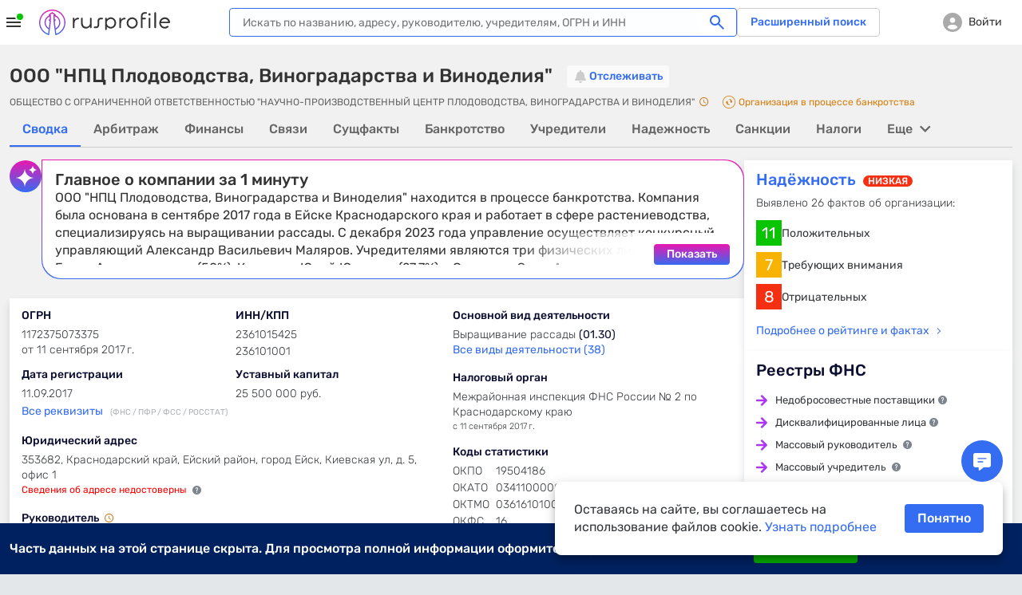

--- FILE ---
content_type: text/html; charset=utf-8
request_url: https://www.rusprofile.ru/id/11157668
body_size: 51189
content:
<!DOCTYPE html> <html lang="ru"> <head> <meta http-equiv="Content-Type" content="text/html; charset=utf-8" /> <meta name="viewport" content="width=device-width, user-scalable=yes, initial-scale=1, maximum-scale=1" /> <meta name="format-detection" content="telephone=no"> <meta http-equiv="x-ua-compatible" content="ie=edge"> <meta name="theme-color" content="#ffffff"> <title>ООО &quot;НПЦ Плодоводства, Виноградарства и Виноделия&quot; Ейск (ИНН 2361015425) адрес и телефон</title> <meta name="description" content="&amp;#9989; ООО &quot;НПЦ Плодоводства, Виноградарства и Виноделия&quot; (ИНН 2361015425) Ейск ➤ реквизиты и телефон организации. ➤ Юридический адрес, руководство, учредители и другие данные на Rusprofile." /> <meta name="keywords" content="ООО &quot;НПЦ Плодоводства, Виноградарства и Виноделия&quot;, ОБЩЕСТВО С ОГРАНИЧЕННОЙ ОТВЕТСТВЕННОСТЬЮ &quot;НАУЧНО-ПРОИЗВОДСТВЕННЫЙ ЦЕНТР ПЛОДОВОДСТВА, ВИНОГРАДАРСТВА И ВИНОДЕЛИЯ&quot;, Маляров Александр Васильевич, ИНН 2361015425, ОГРН 1172375073375, 19504186 ОКПО, компания, предприятие, организация, адрес, телефон, официальный сайт, почта, email, веб-сайт, схема проезда, карта" /> <meta property="og:title" content="ООО &quot;НПЦ Плодоводства, Виноградарства и Виноделия&quot;" /> <meta property="og:url" content="https://www.rusprofile.ru/id/11157668" /> <meta property="og:description" content="Ключевые сведения о ООО &quot;НПЦ Плодоводства, Виноградарства и Виноделия&quot; из официальных источников." /> <meta property="og:image" content="https://www.rusprofile.ru/images/open-graph-200.png" /> <link rel="canonical" href="https://www.rusprofile.ru/id/11157668" /> <link rel="icon" href="/favicon.ico"> <link rel="icon" href="/images/favicon.png" type="image/png"> <link rel="apple-touch-icon" href="/images/apple-touch-icon-180.png"> <link rel="manifest" href="/manifest.json" crossorigin="use-credentials"> <link type="text/css" rel="stylesheet" href="/assets/ul.vV7zNfyy.css" /> <link type="text/css" rel="stylesheet" href="/assets/main.DkV1CZVn.css" media="none" id="_preloaded_css" onload="if (typeof(window._full_css) === 'function') window._full_css(); else window._full_css = true;"/> <script>
        window._full_css = false;
        document.addEventListener('DOMContentLoaded', function() { document.getElementById('_preloaded_css').media = 'all' })
    </script> <noscript> <link type="text/css" rel="stylesheet" href="/assets/main.DkV1CZVn.css" /> </noscript> <link rel="preload" as="font" type="font/woff2" href="/assets/rubik-v12-latin_cyrillic-regular.woff2" crossorigin/> <link rel="preload" as="font" type="font/woff2" href="/assets/rubik-v12-latin_cyrillic-medium.woff2" crossorigin/> <link rel="preload" as="font" type="font/woff2" href="/assets/rubik-v12-latin_cyrillic-light.woff2" crossorigin/> <link rel="preload" as="font" type="font/woff2" href="/assets/rubik-v12-latin_cyrillic-bold.woff2" crossorigin/> <link rel="preload" as="font" type="font/woff" href="/assets/icomoon.woff" crossorigin/> <script type="text/javascript">
        window.RPF = {
            provide: {
                app: {
                    iconsVer: '09d10a6fff137881857e4fc8c0b4a623'
                }
            },
            store: {
                user : {"id":null},
            }
        };
        window.parseAdSourceCodeQueye = [];
        window.parseAdSourceCode = function (data,point){
            window.parseAdSourceCodeQueye.push({data: data, point: point})
        }

                RPF.growthbook_features = {"rpf-7821":{"defaultValue":false,"rules":[{"force":true,"coverage":0.05,"hashAttribute":"userId"}]},"rpf-8992":{"defaultValue":false,"rules":[{"condition":{"activeTariffGroup":"rpf9243_pro_plus"},"force":true},{"condition":{"userId":"486"},"force":true},{"condition":{"userId":"787830"},"force":true},{"condition":{"userId":"100408"},"force":true},{"condition":{"userId":"562817"},"force":true},{"condition":{"userId":"640292"},"force":true},{"condition":{"userId":"594436"},"force":true},{"condition":{"userId":"271699"},"force":true},{"condition":{"userId":"522414"},"force":true},{"condition":{"userId":"496607"},"force":true},{"condition":{"userId":"616115"},"force":true},{"condition":{"userId":"467733"},"force":true},{"condition":{"userId":"717234"},"force":true},{"condition":{"userId":"75966"},"force":true},{"condition":{"userId":"519"},"force":true},{"condition":{"userId":"315179"},"force":true},{"condition":{"userId":"828205"},"force":true},{"condition":{"userId":"819658"},"force":true},{"condition":{"userId":"784180"},"force":true},{"condition":{"userId":"755899"},"force":true},{"condition":{"userId":"331678"},"force":true},{"condition":{"userId":"742773"},"force":true},{"condition":{"userId":"403"},"force":true},{"condition":{"userId":"847980"},"force":true},{"condition":{"userId":"530497"},"force":true},{"force":true,"coverage":1,"hashAttribute":"growthbookId"}]},"rpf-9052":{"defaultValue":"user-disabled","rules":[{"condition":{"userId":"820764"},"force":"B1"},{"condition":{"userId":"779370"},"force":"B1"},{"condition":{"userId":"902285"},"force":"B1"}]},"rpf-9982":{"defaultValue":false,"rules":[{"condition":{"userId":"426275"},"force":true},{"condition":{"userId":"100408"},"force":true},{"condition":{"userId":"594436"},"force":true},{"condition":{"userId":"426275"},"force":true},{"condition":{"activePro":true},"force":true,"coverage":1,"hashAttribute":"userId"}]},"rpf-10491":{"defaultValue":"user-disabled","rules":[{"condition":{"growthbookId":"8376624644748571906"},"force":"B"},{"condition":{"growthbookId":"4891113852801292606"},"force":"B"},{"condition":{"growthbookId":"6930858171675556217"},"force":"B"},{"condition":{"growthbookId":"4891113852801292606"},"force":"A"},{"condition":{"growthbookId":"8651773455334915590"},"force":"B"}]},"rpf-10489":{"defaultValue":false,"rules":[{"condition":{"activePro":true},"force":true}]},"rpf-10820":{"defaultValue":"user-disabled"},"rpf-10819":{"defaultValue":false,"rules":[{"force":true,"coverage":1,"hashAttribute":"userId"}]},"rpf-10838":{"defaultValue":false,"rules":[{"force":true,"coverage":1,"hashAttribute":"userId"}]},"rpf-10818-role":{"defaultValue":"user-disabled","rules":[{"condition":{"growthbookId":"7217753088979009485"},"force":"B"}]},"gsc-socialproof":{"defaultValue":"user-disabled"},"rpf-10964":{"defaultValue":"user-disabled"},"rpf-10839":{"defaultValue":false,"rules":[{"force":true,"coverage":1,"hashAttribute":"userId"}]},"rpf-10962":{"defaultValue":"user-disabled","rules":[{"condition":{"activePro":false},"coverage":1,"hashAttribute":"growthbookId","seed":"rpf-10962","hashVersion":2,"variations":["A","B"],"weights":[0.5,0.5],"key":"rpf-10962","meta":[{"key":"A"},{"key":"B"}],"phase":"2"},{"condition":{"growthbookId":"6914533059544181262"},"force":"B"}]},"rpf-11089":{"defaultValue":"user-disabled","rules":[{"condition":{"activePro":false},"coverage":1,"hashAttribute":"growthbookId","seed":"01049f68-4d54-4bb7-b214-f030a0e60163","hashVersion":2,"force":"A"}]},"rpf-11104":{"defaultValue":"user-disabled"},"rpf-11136":{"defaultValue":"user-disabled","rules":[{"condition":{"activePro":false},"coverage":1,"hashAttribute":"growthbookId","seed":"dd2f1c11-7d83-417b-8723-06b0f5e7051e","hashVersion":2,"variations":["A","B","C","D"],"weights":[0.5,0,0,0.5],"key":"rpf-11136","meta":[{"key":"0"},{"key":"1"},{"key":"2"},{"key":"3"}],"phase":"1"}]}};
        RPF.growthbook_attributes = {"growthbookId":"5618821863286958631","uri":"\/id\/11157668","userAgentDevice":"desktop","activeNow":null,"activeLast":null,"viewSubscribeSession":false,"viewCheckoutSession":false,"activePro":false,"activeProPlus":false,"activeTrial":false,"neverBuy":true,"neverProBuy":true,"hasAnyPro":false,"viewSubscribe":false,"viewCheckout":false,"pro_period":null,"pro_tarif":null,"activeTariffGroup":null,"activeClaiming":false,"activeSearch":false,"activeSubscribe":false,"countPayPro":0,"datePayPro":null,"daysRemain":null,"userId":null,"owner_id":null,"email":null,"registrationDate":null,"bookmarks_count":"","bookmarks":false,"companyType":null,"pageSection":"","pageName":"dashboard","pageVariant":null,"phoneReceived":null,"firstDatePayPro":null,"isTouchDevice":null,"screenWidth":null};
        
            </script> <script type="module" src="/assets/app_pre.P7JpZfdw.js" ></script> <!--<![endif]--> <meta name="subscribed" content="false"> </head> <body class="dashboard-page" > <div id="main_info" class="overhidden" data-ts="0" data-sitekey="6LcAn-ErAAAAAKQewKyduyezl4YVE4wkP5uc1cyv" data-invisible-sitekey="6LcIn-ErAAAAADDx6WiiZyHWzCHkVjbJXC-DOUyN" data-user="false" data-dynamic_mod_disabled="0" data-dynamic_mod_disabled_text="" data-metrika="" data-registered_now="0" data-skip_personal_info="0" data-pi_skip_steps="" data-shared_uid=""></div> <script>
    // Инициализация глобальных переменных
    (function() {
        window.dataLayer = window.dataLayer || [];
        // https://getsitecontrol.com/help/javascript-api/
        window.gsc = window.gsc || function() {
            (gsc.q = gsc.q || []).push(arguments)
        };
        // инициализация window.AID
        const host = window.location.hostname;
        if (host.includes('beta')) {
            window.AID = 'beta';
        } else if (host.includes('test')) {
            window.AID = 'test';
        } else {
            window.AID = 'prod';
        }
    }());

    document.addEventListener('DOMContentLoaded', () => {
        const isDomLoaded = true;

        const snowplowDelayedEvents = [];

        // объект для наших функций.
        const RPTM = { dataLayerVariables: {} };
        // Дебаг-логирование на тестовых сайтах.
        const isTestSite = window.location.hostname.indexOf('test') !== -1
            || window.location.hostname.indexOf('beta') !== -1;
        RPTM.debug = function() {
            if (isTestSite) {
                console.debug('[RPTM DEBUG]', ...arguments);
            }
        }

        function snowplowWhenReady() {
            // Проверяем, что snowplow инициализирован
            const args = Array.from(arguments);
            if (typeof window.snowplow === 'function') {
                window.snowplow(...args);
                RPTM.debug('snowplow args:', ...args);
                return;
            }
            RPTM.debug('snowplow not ready yet, delaying call with args:', ...args);
            // Сохраняем событие для отправки после инициализации snowplow
            snowplowDelayedEvents.push(args);
        }
        function snowplowDispatchDelayedEvents() {
            if (snowplowDelayedEvents.length > 0) {
                if (typeof window.snowplow !== 'function') {
                    console.error("can't send delayed snowplow events as window.snowplow is not a function:", window.snowplow);
                    return;
                }
                RPTM.debug(`sending ${snowplowDelayedEvents.length} delayed snowplow events`);
                const delayedEvents = Array.from(snowplowDelayedEvents);
                snowplowDelayedEvents.splice(0, snowplowDelayedEvents.length);
                for (const args of delayedEvents) {
                    try {
                        window.snowplow(...args);
                        RPTM.debug('snowplow delayed args:', ...args);
                    } catch (err) {
                        console.log(err);
                    }
                }
            }
        }

        // так ждём GB.pushAttrs(GB.GB_attributes);
        function waitGbPush(callback) {
            function isGbDataLayerItem(item) {
                // проверка наличия данных, которые GB.pushAttrs(GB.GB_attributes) всегда запихивает в dataLayer
                return item && typeof item === 'object'
                    && (Object.hasOwn(item, 'viewSubscribeSession')
                        || Object.hasOwn(item, 'viewCheckoutSession'))
            }

            // Проверяем существующие элементы
            for (const item of dataLayer) {
                if (isGbDataLayerItem(item)) {
                    callback();
                    return;
                }
            }

            // Сохраняем оригинальный push
            const originalDataLayerPush = window.dataLayer.push;

            // Перезаписываем push для отслеживания новых элементов
            window.dataLayer.push = function() {
                let isGb = false;
                for (const item of arguments) {
                    if (isGbDataLayerItem(item)) {
                        isGb = true;
                        break;
                    }
                }

                // Вызываем оригинальный push
                originalDataLayerPush.apply(window.dataLayer, arguments);

                if (isGb) {
                    // Восстанавливаем оригинальный push
                    window.dataLayer.push = originalDataLayerPush;
                    callback();
                }
            }
        }

        waitGbPush(() => {
            const delayedEvents = [];
            let isInitialized = false;

            // Инициализация, которая срабатывает сразу - объявляются функции,
            // с помощью которых потом формируются "теги" и т.п.
            (function() {
                // чтобы не конфликтовало ни с чем JS CustomEvent будем префиксить
                const calcJsCustomEventName = (eventName) => `RPTM_${eventName}`;

                RPTM.addCustomEventListener = function(eventName, callback) {
                    window.addEventListener(calcJsCustomEventName(eventName), callback);
                }

                RPTM.removeCustomEventListener = function(eventName, callback) {
                    window.removeEventListener(calcJsCustomEventName(eventName), callback);
                }

                // Обработка нового элемента dataLayer.
                RPTM.dataLayerItemHandlers = [
                    function(item) {
                        RPTM.debug('handling dataLayer item:', item);
                        if (typeof item !== 'object') {
                            return;
                        }
                        for (const [key, value] of Object.entries(item)) {
                            RPTM.dataLayerVariables[key] = value;
                        }
                        if (item.event) {
                            const detail = {dataLayerItem: item, isDelayed: !isInitialized};
                            const customEvent = new CustomEvent(calcJsCustomEventName(item.event), {detail: detail});
                            if (isInitialized) {
                                window.dispatchEvent(customEvent);
                            } else {
                                delayedEvents.push(customEvent);
                            }
                        }
                    }
                ];

                function handleNewDataLayerItem(item) {
                    for (const handler of RPTM.dataLayerItemHandlers) {
                        try {
                            handler(item);
                        } catch (err) {
                            console.error('Error in dataLayer handler:', err);
                        }
                    }
                }

                // "Подписка" на новые элементы dataLayer (добавленные через метод dataLayer.push).
                window.dataLayer.map(handleNewDataLayerItem);

                // Сохраняем оригинальный push
                const originalDataLayerPush = window.dataLayer.push;

                window.dataLayer.push = function() {
                    for (const item of arguments) {
                        handleNewDataLayerItem(item);
                    }
                    originalDataLayerPush.apply(window.dataLayer, arguments);
                }

                // Выполнение функции после DOMContentLoaded
                RPTM.onDomContentLoaded = function(callback) {
                    if (isDomLoaded || document.readyState !== 'loading') {
                        callback();
                        return;
                    }
                    const event = 'readystatechange';

                    function listener() {
                        if (document.readyState !== 'loading') {
                            document.removeEventListener(event, listener);
                            callback();
                        }
                    }

                    document.addEventListener(event, listener);
                }

                // Вставляет внешний скрипт (src=...).
                RPTM.appendScriptWithSrc = function(src, isAsync = true) {
                    const load = () => {
                        const script = document.createElement('script');
                        script.async = isAsync;
                        script.src = src;
                        (document.body || document.head).appendChild(script);
                        RPTM.debug(`inserted script src='${src}' (async=${script.async})`);
                    };

                    if (document.readyState === 'complete') {
                        load();
                    } else {
                        window.addEventListener('load', load, { once: true });
                    }
                };

                // Выполняет один раз при срабатывании события
                RPTM.execOnCustomEvent = function(eventName, callback, additionalEventCheck) {
                    RPTM.addCustomEventListener(eventName, (event) => {
                        if (typeof additionalEventCheck === 'function' && !additionalEventCheck(event)) {
                            return;
                        }
                        callback(event);
                    });
                }
                RPTM.execOnceOnCustomEvent = function(eventName, callback, additionalEventCheck) {
                    const _callback = (event) => {
                        if (typeof additionalEventCheck === 'function' && !additionalEventCheck(event)) {
                            return;
                        }
                        callback(event);
                        RPTM.removeCustomEventListener(event, _callback);
                    };
                    RPTM.addCustomEventListener(eventName, _callback);
                }

                RPTM.getCookie = function(cookieName) {
                    const cookieData = document.cookie.split('; ').find(row => row.startsWith(`${cookieName}=`));
                    return cookieData ? cookieData.split('=')[1] : null;
                }

                // Переменные
                const cookieVariableCookieName = {
                    'growthbookId': '_gb_id',
                };
                const variablesAliases = {
                    'experimentId_rpf8795': 'abInfo.experimentId',
                    'experimentStart': 'abInfo.experimentStart',
                    'eventName': 'event',
                    'snowplowId': 'snowplowDomainUserId'
                }
                RPTM.getVariable = function(variableName, event) {
                    const eventDetail = event && typeof event === 'object' && event.detail
                    && typeof event.detail === 'object' ? event.detail : {};

                    function getVal(key) {
                        if (eventDetail.isDelayed
                            && eventDetail.dataLayerItem
                            && typeof eventDetail.dataLayerItem === 'object'
                            && Object.hasOwn(eventDetail.dataLayerItem, key)) {
                            return eventDetail.dataLayerItem[key];
                        } else {
                            return RPTM.dataLayerVariables[key];
                        }
                    }

                    const cookieName = cookieVariableCookieName[variableName];
                    if (typeof cookieName === 'string') {
                        return RPTM.getCookie(cookieName); // Исправлено: используем cookieName вместо variableName
                    }
                    if (Object.hasOwn(variablesAliases, variableName)) {
                        variableName = variablesAliases[variableName];
                    }
                    // e.g. variableName = 'abInfo.experimentStart'
                    if (variableName.includes('.')) {
                        const keys = variableName.split('.');
                        let obj = getVal(keys[0]);
                        keys.shift();
                        for (const key of keys) {
                            if (typeof obj !== 'object' || !Object.hasOwn(obj, key)) {
                                return undefined;
                            }
                            obj = obj[key];
                        }
                        return obj;
                    }
                    // e.g. variableName = 'isInteraction'
                    return getVal(variableName);
                }
            }());

            // Наши "теги".

            // Snowplow - PageView (инициализация Snowplow)
            (function() {
                const snowplowPageViewCallback = (event) => {
                    // Инициализация основного кода
                    ;(function(p, l, o, w, i, n, g) {
                        if (!p[i]) {
                            p.GlobalSnowplowNamespace = p.GlobalSnowplowNamespace || [];
                            p.GlobalSnowplowNamespace.push(i);
                            p[i] = function() {
                                (p[i].q = p[i].q || []).push(arguments)
                            };
                            p[i].q = p[i].q || [];
                            n = l.createElement(o);
                            g = l.getElementsByTagName(o)[0];
                            n.async = 1;
                            n.src = w;
                            g.parentNode.insertBefore(n, g)
                        }
                    }(window, document, 'script', 'https://unpkg.com/@snowplow/javascript-tracker@3.8.0/dist/sp.js', 'snowplow'));
                    RPTM.debug('snowplow script tag inserted');

                    // Инициализация треккера
                    const appId = window.AID;
                    window.snowplow('newTracker', 'sp', 'https://www.rusprofile.ru/snowplow', {
                        appId: appId,
                        minimumVisitLength: 30,
                        encodeBase64: false,
                        resetActivityTrackingOnPageView: true,
                        connectionTimeout: 5000,
                        anonymousTracking: false,
                        contexts: {  //подключение модулей и встроенных контекстов
                            webPage: true,
                            session: true,
                            performanceTiming: true,
                            gaCookies: true,
                            clientHints: true,
                            encodeBase64: false,
                        },
                    });
                    RPTM.debug('snowplow newTracker / appId:', appId);

                    // Инициализация глобального (в терминах snowplow) контекста.
                    //  Глобальный контекст будет отправляться со всеми хитами на странице

                    // ------ Начало -------
                    // Информация о пользователе
                    const userContext = {
                        schema: 'iglu:ru.rusprofile/user_context/jsonschema/1-0-2',
                        data: {
                            userEmail: RPTM.getVariable('userEmail', event), // UserId: String - Опционально
                            yametrikaid: RPTM.getVariable('yametrikaid', event), // yametrikaid: String - Опционально
                            googleid: RPTM.getVariable('googleid', event), // googleid: String - Опционально
                            segment: RPTM.getVariable('userSegment', event) || 'notAuth', // segment: String - Опционально
                            customDimensions: {
                                'registrationDate': RPTM.getVariable('registrationDate', event),
                                'activeSubscribe': RPTM.getVariable('activeSubscribe', event),
                                'activePro': RPTM.getVariable('activePro', event),
                                'activeSearch': RPTM.getVariable('activeSearch', event),
                                'activeClaiming': RPTM.getVariable('activeClaiming', event),
                                'email': RPTM.getVariable('email', event),
                                'bookmarks': RPTM.getVariable('bookmarks', event),
                                'bookmarks_count': RPTM.getVariable('bookmarks_count', event)
                            }, // userCustomDimensions - все String - Опционально, ВАЖНО !!! это - userCustomDimensions !!!
                            event_customDimensions: {
                                'pageName': RPTM.getVariable('pageName', event),
                                'pageVariant': RPTM.getVariable('pageVariant', event),
                                'companyTypeDashboard': RPTM.getVariable('companyTypeDashboard', event),
                                'pageName_ch_tr': RPTM.getVariable('pageName_ch_tr', event),
                                'pageSection': RPTM.getVariable('pageSection', event)
                            } // eventCustomDimensions - все String - Опционально,  ВАЖНО !!! это - eventCustomDimensions !!!
                        }
                    };

                    // Добавление глобального контекста в треккер
                    // Если вы не используете какой-либо из контекстов  удалите из списка  ниже
                    const snowplowGlobalContexts = [userContext];
                    window.snowplow('addGlobalContexts', snowplowGlobalContexts);
                    RPTM.debug('snowplow addGlobalContexts:', snowplowGlobalContexts);

                    if (window.yaParams && window.yaParams.UserID) {
                        const snowplowUserId = window.yaParams.UserID;
                        window.snowplow('setUserId', snowplowUserId); //отправка информации о UserID
                        RPTM.debug('snowplow setUserId:', snowplowUserId);
                    }

                    // получаем clientid (snowplowid)
                    window.snowplow(function() {
                        const sp = this.sp;
                        const domainUserInfo = sp.getDomainUserInfo();
                        // типа send it to Google Tag Manager
                        window.dataLayer.push({
                            'event': 'trackerReady',
                            'snowplowDomainUserId': domainUserInfo[1]
                        });
                    });

                    // Отправка хита о просмотре страницы
                    window.snowplow('trackPageView');
                    RPTM.debug('snowplow trackPageView');

                    // Отправляем отложенные события, если они есть
                    snowplowDispatchDelayedEvents();
                };
                RPTM.execOnCustomEvent('spa_page_view', snowplowPageViewCallback);
                RPTM.onDomContentLoaded(snowplowPageViewCallback);
            }());

            // AB - cookie and dataLayer install
            // триггер "CallBack AB (rpf-8795)" - это событие "ab" + доп проверка
            (function() {
                const callbackAb = () => {
                    RPTM.debug('callbackAb call start');
                    const cookies = document.cookie.split(';');
                    RPTM.debug('All cookies:', cookies);

                    let foundCookies = 0;
                    for (let i = 0; i < cookies.length; i++) {
                        const trimmedCookie = cookies[i].trim();
                        if (trimmedCookie.startsWith('_gb_ab')) {
                            foundCookies++;
                            RPTM.debug('Found _gb_ab cookie:', trimmedCookie);

                            const gtmCookieParts = trimmedCookie.split('=');
                            if (gtmCookieParts.length < 2) {
                                RPTM.debug('Invalid _gb_ab cookie format:', trimmedCookie);
                                continue;
                            }

                            const gtmCookieName = gtmCookieParts[0];
                            const gtmCookieValue = gtmCookieParts[1];

                            if (!gtmCookieValue || gtmCookieValue.trim() === '') {
                                RPTM.debug('Empty _gb_ab cookie value for:', gtmCookieName);
                                continue;
                            }

                            const gtmCookieExpId = gtmCookieName.slice('_gb_ab_'.length);
                            if (!gtmCookieExpId) {
                                RPTM.debug('Empty experiment ID for _gb_ab cookie:', gtmCookieName);
                                continue;
                            }

                            window.dataLayer.push({
                                'event': 'gtmCookieAB',
                                'isInteraction': false,
                                'experimentId': gtmCookieExpId,
                                'experimentVariant': gtmCookieValue
                            });

                            RPTM.debug('Pushed gtmCookieAB event:', {
                                experimentId: gtmCookieExpId,
                                experimentVariant: gtmCookieValue
                            });
                        }
                    }
                    RPTM.debug('Total _gb_ab cookies found:', foundCookies);
                };

                function checkExperimentIdRpf8795ContainsRpf8795(event) {
                    const experimentId_rpf8795 = RPTM.getVariable('experimentId_rpf8795', event);
                    RPTM.debug('checkExperimentIdRpf8795ContainsRpf8795:', experimentId_rpf8795);
                    try {
                        const result = experimentId_rpf8795 && experimentId_rpf8795.includes('rpf-8795');
                        RPTM.debug('checkExperimentIdRpf8795ContainsRpf8795 result:', result);
                        return result;
                    } catch {
                        RPTM.debug('checkExperimentIdRpf8795ContainsRpf8795 error');
                        return false;
                    }
                }

                // Сначала регистрируем callbackAb
                RPTM.execOnCustomEvent('ab', callbackAb, checkExperimentIdRpf8795ContainsRpf8795);

                // Выполняем callbackAb при DOMContentLoaded с повторными проверками
                RPTM.onDomContentLoaded(callbackAb);
            }());

            // Snowplow - AB (триггер "Event - AB" - событие "gtmCookieAB")
            // Регистрируем обработчик ПОСЛЕ регистрации callbackAb
            RPTM.execOnCustomEvent('gtmCookieAB', (event) => {
                RPTM.debug('gtmCookieAB event received');
                const eventObject = {
                    isInteraction: RPTM.getVariable('isInteraction', event),
                    eventName: RPTM.getVariable('event', event),
                    experimentId: RPTM.getVariable('experimentId', event),
                    experimentVariant: RPTM.getVariable('experimentVariant', event),
                    experimentStart: RPTM.getVariable('experimentStart', event),
                    growthbookId: RPTM.getVariable('growthbookId', event)
                }

                snowplowWhenReady('trackSelfDescribingEvent', {
                    event: {
                        schema: 'iglu:ru.rusprofile/experiment_data/jsonschema/1-0-2',
                        data: eventObject
                    }
                });
            });

            // Snowplow - Clicks/Forms
            // once, т.к. в GTM это - вставка HTML, которая выполняется 1 раз
            (function() {
                const snowplowClicksFormsCallback = (event) => {
                    RPTM.debug('clicks etc event detail:', event ? event.detail : {});
                    const eventObject = {
                        'isInteraction': RPTM.getVariable('isInteraction', event),
                        'eventName': RPTM.getVariable('eventName', event),
                        'eventCategory': RPTM.getVariable('eventCategory', event),
                        'eventAction': RPTM.getVariable('eventAction', event),
                        'eventLabel': RPTM.getVariable('eventLabel', event),
                        'customDimensions': {
                            'element': RPTM.getVariable('element', event),
                            'error_text': RPTM.getVariable('error_text', event),
                            'abVariant': RPTM.getVariable('abVariant', event),
                            'qty_users': RPTM.getVariable('qty_users', event),
                            'payMethod': RPTM.getVariable('payMethod', event),
                            'pro_period': RPTM.getVariable('pro_period', event),
                            'survey_responses': RPTM.getVariable('survey_responses', event),
                            'ogrn': RPTM.getVariable('ogrn', event)

                        }
                    }
                    snowplowWhenReady('trackSelfDescribingEvent', {
                        event: {
                            schema: 'iglu:ru.rusprofile/event_data/jsonschema/1-0-1',
                            data: eventObject
                        }
                    });
                };
                // триггер "Event - Open Form" - это ("form_open" OR "show_popup")
                for (const event of ['click', 'view', 'form_open','form_submit','form_close', 'show_popup', 'close_popup', 'open_url', 'pv', 'spa_page_view']) {
                    RPTM.execOnCustomEvent(event, snowplowClicksFormsCallback);
                }
            }());

            // Snowplow - Scroll
            // ждём загрузку документа, т.к., не зная его высоту, нельзя определить глубину скролла
            RPTM.onDomContentLoaded(() => {
                const callback = (scrollDepth) => {
                    const eventObject = {
                        'isInteraction': false,
                        'eventName': 'scroll',
                        'eventCategory': 'scroll',
                        'eventAction': scrollDepth.toString(),
                        'eventLabel': 'null'
                    }
                    snowplowWhenReady('trackSelfDescribingEvent', {
                        event: {
                            schema: 'iglu:ru.rusprofile/event_data/jsonschema/1-0-1',
                            data: eventObject
                        }
                    });
                }

                const milestones = new Set([25, 50, 75, 99]);
                let ticking = false;

                const getScrollBottom = () => {
                    // simple variant - document.documentElement.scrollTop
                    // noinspection JSDeprecatedSymbols
                    const scrollTop = window.pageYOffset
                        || (document.scrollingElement && document.scrollingElement.scrollTop)
                        || document.documentElement.scrollTop
                        || (document.body && document.body.scrollTop)
                        || 0;
                    // simple variant - window.innerHeight
                    const viewportHeight = window.innerHeight || document.documentElement.clientHeight;
                    return scrollTop + viewportHeight;
                }

                const getMaxScroll = () => {
                    // simple variant - document.documentElement.scrollHeight
                    const d = document.documentElement;
                    const b = document.body || d;
                    return Math.max(
                        b.scrollHeight, d.scrollHeight,
                        b.offsetHeight, d.offsetHeight,
                        b.clientHeight, d.clientHeight
                    );
                };

                const fire = (currentScrollDepth) => {
                    for (const scrollDepth of milestones) {
                        if (currentScrollDepth >= scrollDepth) {
                            milestones.delete(scrollDepth);
                            try {
                                callback(scrollDepth);
                            } catch (err) {
                                console.log(err);
                            }
                        }
                    }
                    if (!milestones.size) {
                        detach();
                    }
                };

                const update = () => {
                    ticking = false;
                    const bottom = getScrollBottom();
                    const max = getMaxScroll();
                    const pct = !max ? 0 : Math.min(100, Math.max(0, Math.floor((bottom / max) * 100)));
                    fire(pct);
                };

                const tick = () => {
                    if (!ticking) {
                        ticking = true;
                        requestAnimationFrame(update);
                    }
                };

                let intervalId = null;

                const detach = () => {
                    ticking = true;
                    if (intervalId) {
                        clearInterval(intervalId);
                    }
                    window.removeEventListener('scroll', tick);
                    window.removeEventListener('resize', tick);
                    window.removeEventListener('load', tick);
                    window.removeEventListener('pageshow', tick);
                    if (ro) ro.disconnect();
                    if (mo) mo.disconnect();

                    RPTM.debug('detached scroll event listeners');
                };

                // recalculate when layout/size changes
                window.addEventListener('scroll', tick, { passive: true });
                window.addEventListener('resize', tick);
                window.addEventListener('load', tick);
                window.addEventListener('pageshow', tick);

                // watch for content/height changes
                const ro = 'ResizeObserver' in window ? new ResizeObserver(tick) : null;
                if (ro) {
                    if (document.documentElement) ro.observe(document.documentElement);
                    if (document.body) ro.observe(document.body);
                }
                const mo = 'MutationObserver' in window ? new MutationObserver(tick) : null;
                if (mo) mo.observe(document.body || document.documentElement, { childList: true, subtree: true });

                if (!ro || !mo) {
                    intervalId = setInterval(tick, 1000);
                }

                tick(); // initial
            });

            // Getsitecontrol
            RPTM.execOnceOnCustomEvent('trackerReady', (event) => {
                // далее всё должно быть аналогично интеграции в GTM
                // https://tagmanager.google.com/?authuser=1#/container/accounts/6075602295/containers/104049192/workspaces/152/tags
                const gscParamGtmVar = {
                    snowId: 'snowplowDomainUserId'
                };
                const gscParamsNamesMatchingGtmVarsNames = [
                    'activePro', 'activeClaiming', 'activeSubscribe',
                    'userSegment', 'bookmarks', 'bookmarks_count', 'countPayPro',
                    'datePayPro', 'activeLast', 'viewSubscribe', 'viewCheckout',
                    'viewSubscribeSession', 'viewCheckoutSession', 'pageName'
                ];

                function updateGscParams(event) {
                    const gscParams = {
                        host: window.location.hostname,
                        // аналогично переменной 'UserID' в GTM
                        userId: window.yaParams && window.yaParams.UserID,
                        // аналогично переменной "Page URL" в GTM
                        pageURL: window.location.href,
                    };
                    // аналогично переменной "reg_date_timestamp" в GTM
                    const registrationDate = RPTM.getVariable('registrationDate', event);
                    if (registrationDate) {
                        const date = new Date(registrationDate);
                        gscParams['registrationDate'] = Math.floor(date.getTime() / 1000);
                    }
                    for (const [gscParamName, gtmVarName] of Object.entries(gscParamGtmVar)) {
                        gscParams[gscParamName] = RPTM.getVariable(gtmVarName, event);
                    }
                    for (const name of gscParamsNamesMatchingGtmVarsNames) {
                        gscParams[name] = RPTM.getVariable(name, event);
                    }

                    // Добавляем counterpartyId из RPF.id
                    if (window.RPF && window.RPF.id) {
                        gscParams['counterpartyId'] = window.RPF.id;
                    }

                    // https://getsitecontrol.com/help/javascript-api/#targeting
                    window.gsc('params', gscParams);
                    RPTM.debug('gsc params:', gscParams);
                }

                updateGscParams(event);

                const watchedGtmVars = new Set(gscParamsNamesMatchingGtmVarsNames.concat(
                    Object.values(gscParamGtmVar), ['registrationDate']))
                RPTM.dataLayerItemHandlers.push(function(item) {
                    if (typeof item !== 'object') {
                        return;
                    }
                    for (const key of Object.keys(item)) {
                        if (watchedGtmVars.has(key)) {
                            updateGscParams(null);
                        }
                    }
                });

                RPTM.appendScriptWithSrc('https://l.getsitecontrol.com/l4693d4m.js', true);
            });

            // Clarity Setup (инициализация window.clarity)
            RPTM.onDomContentLoaded(() => {
                // аналогично переменной 'UserID' в GTM
                const UserID = window.yaParams && window.yaParams.UserID;
                (function(c, l, a, r, i, t, y) {
                    c[a] = c[a] || function() {
                        (c[a].q = c[a].q || []).push(arguments)
                    };
                    t = l.createElement(r);
                    t.async = 1;
                    t.src = "https://www.clarity.ms/tag/" + i;
                    y = l.getElementsByTagName(r)[0];
                    y.parentNode.insertBefore(t, y);
                })(window, document, "clarity", "script", "i8x9s2cqhy");
                if (UserID) {
                    const clarityIdentity = "" + UserID;
                    window.clarity("identify", clarityIdentity);
                    RPTM.debug('clarity identify:', clarityIdentity);
                }
            });

             // Clarity
            (function() {
                function shouldTriggerClarityEventClick(event) {
                    // Проверяем наличие объекта clarity в событии (из конфигурации RpfAnalytics)
                    const data = RPTM.getVariable('clarity', event);

                    return !window.location.hostname.includes('test')
                        && data
                        && data.group
                        && data.value;
                };

                function handlerClarityEvent(event) {
                    const data = RPTM.getVariable('clarity', event);

                    // Пропускаем событие, если данные отсутствуют
                    if (!data || !data.group || !data.value) return;

                    window.clarity("set", data.group, data.value);

                    if(data.upgrade) {
                        window.clarity("upgrade", data.value);
                    }

                    RPTM.debug(`clarity set ${data.group}: ${data.value}`, data.upgrade ? ', upgrade: ${data.value}' : '');
                }

                for (const eventName of ['click', 'ab', 'show_popup']) {
                    RPTM.execOnCustomEvent(eventName, handlerClarityEvent, shouldTriggerClarityEventClick);
                }
            }());

            // Устанавливаем флаг инициализации и отправляем отложенные события
            isInitialized = true;
            for (const customEvent of delayedEvents) {
                RPTM.debug('dispatching delayed event, detail:', customEvent.detail);
                window.dispatchEvent(customEvent);
            }
        });
    });
</script> <div id="wrapper" > <script>
                RPF.screenlimit1 = 767;
                RPF.screenlimit2 = 1199;
            </script> <header class="head dash-pages"> <div class="head__content relative flex container"> <div class="head__left-part"> <div class="btn btn-rounded head__menu-trigger new" id="js-menu-trigger"> <div class="burg"></div> </div> <div class="head__logo"><a href="/">Rusprofile.ru - информация о российских юридических лицах и предпринимателях</a></div> </div> <div class="head__menu" id="js-head-menu"> <div class="links"> <a href="/features" data-track-click="header_menu,features,old">Возможности</a> <a href="/subscribe" data-track-click="header_menu,tariffs,old" class="tariffsPageLink">Тарифы</a> <a href="/subscribe-plus" class="new" data-track-click="header_menu,pro_plus">Проверка физлиц</a> <a href="/about" data-track-click="header_menu,about,old">О проекте</a> </div> </div> <div id="js-head__search" class="head__search main-search full-main "> <div id="searchform" class="js-livesearch searchForm" data-type="head"> <div class="search-autocomplete__wrp"> <div class="search-autocomplete woPaddingRight"> <input name="query" class="search__input" type="text" placeholder="Искать по названию, адресу, руководителю, учредителям, ОГРН и ИНН" maxlength="100" autocomplete="off"> </div> </div> <label class="search-autocomplete__ico"> <i class="ico" data-ico="search-new" > <svg viewBox="0 0 18 18" xmlns="http://www.w3.org/2000/svg" xmlns:xlink="http://www.w3.org/1999/xlink"><path d="M16.6 18L10.3 11.7C9.8 12.1 9.225 12.4167 8.575 12.65C7.925 12.8833 7.23333 13 6.5 13C4.68333 13 3.14583 12.3708 1.8875 11.1125C0.629167 9.85417 0 8.31667 0 6.5C0 4.68333 0.629167 3.14583 1.8875 1.8875C3.14583 0.629167 4.68333 0 6.5 0C8.31667 0 9.85417 0.629167 11.1125 1.8875C12.3708 3.14583 13 4.68333 13 6.5C13 7.23333 12.8833 7.925 12.65 8.575C12.4167 9.225 12.1 9.8 11.7 10.3L18 16.6L16.6 18ZM6.5 11C7.75 11 8.8125 10.5625 9.6875 9.6875C10.5625 8.8125 11 7.75 11 6.5C11 5.25 10.5625 4.1875 9.6875 3.3125C8.8125 2.4375 7.75 2 6.5 2C5.25 2 4.1875 2.4375 3.3125 3.3125C2.4375 4.1875 2 5.25 2 6.5C2 7.75 2.4375 8.8125 3.3125 9.6875C4.1875 10.5625 5.25 11 6.5 11Z" fill="currentcolor"/></svg> </i> </label> <button type="button" class="head__search-opener mobile btn-rounded hidden searchIco"> <i class="ico" data-ico="search-new" > <svg viewBox="0 0 18 18" xmlns="http://www.w3.org/2000/svg" xmlns:xlink="http://www.w3.org/1999/xlink"><path d="M16.6 18L10.3 11.7C9.8 12.1 9.225 12.4167 8.575 12.65C7.925 12.8833 7.23333 13 6.5 13C4.68333 13 3.14583 12.3708 1.8875 11.1125C0.629167 9.85417 0 8.31667 0 6.5C0 4.68333 0.629167 3.14583 1.8875 1.8875C3.14583 0.629167 4.68333 0 6.5 0C8.31667 0 9.85417 0.629167 11.1125 1.8875C12.3708 3.14583 13 4.68333 13 6.5C13 7.23333 12.8833 7.925 12.65 8.575C12.4167 9.225 12.1 9.8 11.7 10.3L18 16.6L16.6 18ZM6.5 11C7.75 11 8.8125 10.5625 9.6875 9.6875C10.5625 8.8125 11 7.75 11 6.5C11 5.25 10.5625 4.1875 9.6875 3.3125C8.8125 2.4375 7.75 2 6.5 2C5.25 2 4.1875 2.4375 3.3125 3.3125C2.4375 4.1875 2 5.25 2 6.5C2 7.75 2.4375 8.8125 3.3125 9.6875C4.1875 10.5625 5.25 11 6.5 11Z" fill="currentcolor"/></svg> </i> </button> </div> <a href="/search-advanced" class="advanced-search-btn-external advanced-search-btn btn-white-alt" rel="nofollow" data-goal-param="interactions, search_advanced_ul" data-new="" data-track-click="search, go_list, extended" > <i class="ico" data-ico="settings" > <svg viewBox="0 0 16 14" xmlns="http://www.w3.org/2000/svg" xmlns:xlink="http://www.w3.org/1999/xlink"><path d="M15.5 11H5V10.5C5 10.25 4.75 10 4.5 10H3.5C3.21875 10 3 10.25 3 10.5V11H0.5C0.21875 11 0 11.25 0 11.5V12.5C0 12.7812 0.21875 13 0.5 13H3V13.5C3 13.7812 3.21875 14 3.5 14H4.5C4.75 14 5 13.7812 5 13.5V13H15.5C15.75 13 16 12.7812 16 12.5V11.5C16 11.25 15.75 11 15.5 11ZM15.5 6H13V5.5C13 5.25 12.75 5 12.5 5H11.5C11.2188 5 11 5.25 11 5.5V6H0.5C0.21875 6 0 6.25 0 6.5V7.5C0 7.78125 0.21875 8 0.5 8H11V8.5C11 8.78125 11.2188 9 11.5 9H12.5C12.75 9 13 8.78125 13 8.5V8H15.5C15.75 8 16 7.78125 16 7.5V6.5C16 6.25 15.75 6 15.5 6ZM15.5 1H9V0.5C9 0.25 8.75 0 8.5 0H7.5C7.21875 0 7 0.25 7 0.5V1H0.5C0.21875 1 0 1.25 0 1.5V2.5C0 2.78125 0.21875 3 0.5 3H7V3.5C7 3.78125 7.21875 4 7.5 4H8.5C8.75 4 9 3.78125 9 3.5V3H15.5C15.75 3 16 2.78125 16 2.5V1.5C16 1.25 15.75 1 15.5 1Z" fill="currentcolor"/></svg> </i> Расширенный поиск <i class="ico" data-ico="next_chevron" > <svg viewBox="0 0 8 14" xmlns="http://www.w3.org/2000/svg" xmlns:xlink="http://www.w3.org/1999/xlink"><path d="M0.75 0.21875L0.125 0.8125C0 0.96875 0 1.21875 0.125 1.34375L5.78125 7L0.125 12.6875C0 12.8125 0 13.0625 0.125 13.2188L0.75 13.8125C0.90625 13.9688 1.125 13.9688 1.28125 13.8125L7.84375 7.28125C7.96875 7.125 7.96875 6.90625 7.84375 6.75L1.28125 0.21875C1.125 0.0625 0.90625 0.0625 0.75 0.21875Z" fill="currentcolor"/></svg> </i> </a>
</div> <div class="head__user" id="js-head-user"> <div class="btn btn-rounded" id="menu-personal-trigger"> <i class="ico ico-m" data-ico="user_new" > <svg viewBox="0 0 24 24" xmlns="http://www.w3.org/2000/svg" xmlns:xlink="http://www.w3.org/1999/xlink"><path d="M12 0C5.34375 0 0 5.39062 0 12C0 18.6562 5.34375 24 12 24C18.6094 24 24 18.6562 24 12C24 5.39062 18.6094 0 12 0ZM12 6C13.8281 6 15.375 7.54688 15.375 9.375C15.375 11.25 13.8281 12.75 12 12.75C10.125 12.75 8.625 11.25 8.625 9.375C8.625 7.54688 10.125 6 12 6ZM12 21C9.51562 21 7.26562 20.0156 5.625 18.375C6.375 16.4062 8.25 15 10.5 15H13.5C15.7031 15 17.5781 16.4062 18.3281 18.375C16.6875 20.0156 14.4375 21 12 21Z" fill="currentcolor"/></svg> </i> <span class="btn-text"> Войти </span> </div> </div> </div>
</header> <div id="main" class="company-main renewed" itemscope itemtype="https://schema.org/Organization"> <div class="container" id="ab-test-wrp"> <div class="company-header"> <div class="company-header__head"> <h1 itemprop="name"> ООО &quot;НПЦ Плодоводства, Виноградарства и Виноделия&quot; </h1> <div id="bookmark-company-header"> <button type="button" class="company-header__button-follow"> <i class="ico" data-ico="bell" > <svg viewBox="0 0 14 24" xmlns="http://www.w3.org/2000/svg" xmlns:xlink="http://www.w3.org/1999/xlink"><path d="M8 16C9.09375 16 9.96875 15.125 9.96875 14H6C6 15.125 6.875 16 8 16ZM14.7188 11.3438C14.125 10.6875 12.9688 9.71875 12.9688 6.5C12.9688 4.09375 11.2812 2.15625 8.96875 1.65625V1C8.96875 0.46875 8.53125 0 8 0C7.4375 0 7 0.46875 7 1V1.65625C4.6875 2.15625 3 4.09375 3 6.5C3 9.71875 1.84375 10.6875 1.25 11.3438C1.0625 11.5312 0.96875 11.7812 1 12C1 12.5312 1.375 13 2 13H13.9688C14.5938 13 14.9688 12.5312 15 12C15 11.7812 14.9062 11.5312 14.7188 11.3438Z" fill="currentcolor"/></svg> </i> </button> </div> <div class="company-header__status"> <p class="company-header__full-name"> <span class="has-copy clipper" itemprop="legalName" data-clipboard-target="#clip_name-long" data-quetemplate-white-mini="true" data-quex="center"> <span class="copy_target" id="clip_name-long"> ОБЩЕСТВО С ОГРАНИЧЕННОЙ ОТВЕТСТВЕННОСТЬЮ &quot;НАУЧНО-ПРОИЗВОДСТВЕННЫЙ ЦЕНТР ПЛОДОВОДСТВА, ВИНОГРАДАРСТВА И ВИНОДЕЛИЯ&quot;<span class="copy_button alt"></span> </span> </span> <a rel="nofollow" data-quetip="Доступна информация по предыдущим <a rel='nofollow' href='/history/11157668?origin=egrul&amp;group=names' data-goal='history_name_ul' data-track-click='not_masked,ul_dash_main,history_company_name,link'>названиям</a>" class="has_history quetip" href="/history/11157668?origin=egrul&amp;group=names" data-goal="history_name_ul" data-track-click="not_masked,ul_dash_main,history_company_name,icon_link" ></a> </p> <span class="company-header__icon warning"><span class="attention-text">Организация в процессе банкротства</span></span> </div> </div> <div class="company-header__menu flexmenu"> <script>
        RPF.no_stick_adv = true;
    </script> <nav class="company-menu" id="js-flexmenu"> <span class="flexpoint company-menu_home active" title="ООО &quot;НПЦ Плодоводства, Виноградарства и Виноделия&quot;"> <span>Сводка</span> </span> <a href="/arbitr/11157668" data-key-item="arbitr" class="flexpoint gtm_nav_arbitr" title="Арбитражные дела с участием ООО &quot;НПЦ Плодоводства, Виноградарства и Виноделия&quot;" rel="nofollow" data-goal-param="interactions, arbitr_flex_ul" > <span>Арбитраж</span> </a> <a href="/finance/11157668" data-key-item="finance" class="flexpoint gtm_nav_finance" title="Финансовые показатели организации" rel="nofollow" data-goal-param="interactions, finance_flex_ul" > <span>Финансы</span> </a> <a href="/connections/11157668" data-key-item="connections" class="flexpoint gtm_nav_connections" title="Связи ООО &quot;НПЦ Плодоводства, Виноградарства и Виноделия&quot;" rel="nofollow" data-goal-param="interactions, connections_flex_ul" > <span>Связи</span> </a> <a href="/facts/11157668" data-key-item="facts" class="flexpoint gtm_nav_facts" title="Сущфакты ООО &quot;НПЦ Плодоводства, Виноградарства и Виноделия&quot;" rel="nofollow" data-goal-param="interactions, facts_flex_ul" > <span>Cущфакты</span> </a> <a href="/bankruptcy/11157668" data-key-item="bankruptcy" class="flexpoint gtm_nav_bankruptcy" title="Банкротство ООО &quot;НПЦ Плодоводства, Виноградарства и Виноделия&quot;" rel="nofollow" data-goal-param="interactions, bankruptcy_flex_ul" > <span>Банкротство</span> </a> <a href="/founders/11157668" data-key-item="founders" class="flexpoint gtm_nav_founders" title="Учредители ООО &quot;НПЦ Плодоводства, Виноградарства и Виноделия&quot;" rel="nofollow" data-goal-param="interactions, founders_flex_ul" > <span>Учредители</span> </a> <a href="/reliability/11157668" data-key-item="reliability" class="flexpoint gtm_nav_reliability" title="Надежность" rel="nofollow" data-goal-param="interactions, reliability_flex_ul" > <span>Надежность</span> </a> <a href="/sanctions/11157668" data-key-item="sanctions" class="flexpoint gtm_nav_sanctions" title="Санкции ООО &quot;НПЦ Плодоводства, Виноградарства и Виноделия&quot;" rel="nofollow" data-goal-param="sanctions_flex_ul" > <span>Санкции</span> </a> <a href="/taxes/11157668" data-key-item="taxes" class="flexpoint gtm_nav_taxes" title="Налоги и сборы ООО &quot;НПЦ Плодоводства, Виноградарства и Виноделия&quot;" rel="nofollow" data-goal-param="interactions, taxes_flex_ul" > <span>Налоги</span> </a> <a href="/fssp/11157668" data-key-item="fssp" class="flexpoint gtm_nav_fssp" title="Исполнительные производства в отношении ООО &quot;НПЦ Плодоводства, Виноградарства и Виноделия&quot;" rel="nofollow" data-goal-param="interactions, fssp_flex_ul" > <span>Исполнительные производства</span> </a> <a href="/history/11157668" data-key-item="history" class="flexpoint gtm_nav_history" title="Исторические сведения" rel="nofollow" data-goal-param="interactions, history_flex_ul" > <span>История</span> </a> <a href="/requisites/11157668" data-key-item="requisites" class="flexpoint gtm_nav_requisites" title="Реквизиты ООО &quot;НПЦ Плодоводства, Виноградарства и Виноделия&quot;" rel="nofollow" data-goal-param="interactions, requisites_flex_ul" > <span>Реквизиты</span> </a> <a href="/okved/11157668" data-key-item="okved" class="flexpoint gtm_nav_okved" title="Виды деятельности организации по ОКВЭД" rel="nofollow" data-goal-param="interactions, okved_flex_ul" > <span>Виды деят.</span> </a> <a href="/egrul?ogrn=1172375073375" data-key-item="egrul" class="flexpoint gtm_nav_egrul" title="Выписка из ЕГРЮЛ" rel="nofollow" data-goal-param="interactions, egr_flex_ul" > <span>Выписка из ЕГРЮЛ</span> </a> <hr> <span class="flexpoint overhidden js-bookmark-btn-flexmenu"> <button type="button" class="fake-flexpoint icon-delete gtm_nav_track" data-type="UL" data-id="11157668" data-name="ООО &quot;НПЦ Плодоводства, Виноградарства и Виноделия&quot;" data-track-click-goal-param="follow_flex_ul" data-key-item="changes"> <span> Отслеживать изменения </span> </button> </span> <div class="morebutton"> <span class="company-menu_more" data-key-item="more"><span>Еще</span></span> <div class="menupopup"> <div class="menupopup__header">Еще <button type="button" class="menupopup__close"></button> </div> <div class="menupopup__frame"></div> </div> </div>
</nav> </div> <div class="sticky-tariffs__block"> <div class="head sticky" id="sticky-header"> <div class="container sticky-info"> <span class="sticky-close"> <svg xmlns="http://www.w3.org/2000/svg" width="10" height="10" viewBox="0 0 10 10" fill="none"> <path d="M9 9L5 5M1 1L5 5M5 5L9 1M5 5L1 9" stroke="white" stroke-opacity="1" stroke-width="2"> </svg> </span> <p> <span>Часть данных на этой странице скрыта.</span> Для просмотра полной информации оформите профессиональный&nbsp;доступ </p> <div class="sticky-btn"> <a href="/subscribe" data-goal-param="interactions, sticky-button" class="sticky-btn__link" data-save-return-url="true" data-track-click="cta_paywalls, sticky_button, null" > Подключить </a> </div> </div> </div> </div> </div> <div class="tiles grid tiles-ul"> <div class="tiles__wrapper"> <div class="tiles__main"> <div class="company-description exp10767"> <div class="company-description__label"></div> <div class="company-description__inner"> <div class="company-description__wrapper"> <div class="company-description__text"> <div class="company-description__title">Главное о компании за 1 минуту</div> <div class="company-description__intro-text">ООО &quot;НПЦ Плодоводства, Виноградарства и Виноделия&quot; находится в процессе банкротства. Компания была основана в сентябре 2017 года в Ейске Краснодарского края и работает в сфере растениеводства, специализируясь на выращивании рассады. С декабря 2023 года управление осуществляет конкурсный управляющий Александр Васильевич Маляров. Учредителями являются три физических лица: Шувалова Елена Александровна (50%), Конюшин Юрий Юрьевич (27,7%) и Саркисян Эмма Аванесовна (22,3%). В составе учредителей присутствует 1 или несколько лиц, пожелаших скрыть свои данные согласно ФЗ №129. Численность сотрудников была невысокой: в 2022 году в компании работал 1 человек, ранее штат составлял от 3 до 5 человек. У организации нет филиалов, представительств и зарегистрированных товарных знаков.</div> </div> <button class="company-description__button">Показать</button> </div> </div>
</div> <div class="tiles__item"> <div class="tile-item company-info maskmarq " id="anketa"> <div class="clear"> <div class="leftcol"> <div class="company-requisites"> <div class="company-row"> <dl class="company-col"> <dt class="company-info__title">ОГРН</dt> <dd class="company-info__text has-copy clipper" data-clipboard-target="#clip_ogrn" data-quetemplate-white-mini="true" data-quex="center"> <span class="copy_target" id="clip_ogrn">1172375073375</span> <span class="copy_button"></span> </dd> <dd class="company-info__text"> от 11 сентября 2017 г.</dd> </dl> <dl class="company-col"> <dt class="company-info__title"> ИНН/КПП </dt> <dd class="company-info__text has-copy clipper" data-clipboard-target="#clip_inn" data-quetemplate-white-mini="true" data-quex="center" itemprop="taxID"> <span class="copy_target" id="clip_inn">2361015425</span> <span class="copy_button"></span> </dd> <dd class="company-info__text has-copy clipper" data-clipboard-target="#clip_kpp" data-quex="center" data-quetemplate-white-mini="true"> <span class="copy_target" id="clip_kpp">236101001</span> <span class="copy_button"></span> </dd> </dl> </div> <div class="company-row"> <dl class="company-col"> <dt class="company-info__title">Дата регистрации</dt> <dd class="company-info__text" itemprop="foundingDate">11.09.2017</dd> </dl> <dl class="company-col"> <dt class="company-info__title">Уставный капитал</dt> <dd class="company-info__text"> <span class="copy_target">25 500 000 руб.</span> </dd> </dl> </div> <div class="company-row company-info__all"> <a href="/requisites/11157668" class="gtm_main_requisites" rel="nofollow" data-goal-param="interactions,from_details_requisites" data-track-click="not_masked,ul_dash_main,requisites,more">Все реквизиты</a> <span class="small">(ФНС / ПФР / ФСС / РОССТАТ)</span> </div> </div> <div class="company-row"> <span class="company-info__title"> Юридический адрес </span> <div class="has-copy clipper" itemprop="address" itemscope itemtype="https://schema.org/PostalAddress" data-clipboard-target="#clip_address" data-quex="center" data-quetemplate-white-mini="true"> <address class="company-info__text"> <span class="copy_target" id="clip_address"> <span itemprop="postalCode">353682</span>, <span itemprop="addressRegion">Краснодарский край</span>, <span itemprop="addressLocality">Ейский район, город Ейск</span>, <span itemprop="streetAddress">Киевская ул, д. 5, офис <span class="long_copy">1&nbsp;<span class="copy_button"></span></span><meta itemprop="addressCountry" content="RU" /> </span> </address> </div> <div class="other-info"> <span class="warning-text">Сведения об адресе недостоверны <span data-quetip='<b>Источник</b>: ЕГРЮЛ ФНС РФ<br>Полная информация доступна в <a href="/egrul?ogrn=1172375073375#xblock_addr" rel="nofollow" data-goal="egr_address_informers_ul">выписке из ЕГРЮЛ</a>.' class="tooltip-opener quetip queimg"></span></span> </div> </div> <div class="company-row hidden-parent"> <span class="company-info__title"> Руководитель <a rel="nofollow" data-quetip="Доступна информация по предыдущим <a rel='nofollow' href='/history/11157668?origin=egrul&amp;group=ceo' data-goal='history_ceo_ul' data-track-click='not_masked,ul_dash_main,history_company_ceo,link'>руководителям</a>" class="has_history quetip" href="/history/11157668?origin=egrul&amp;group=ceo" data-goal="history_ceo_ul" data-track-click="not_masked,ul_dash_main,history_company_ceo,icon_link"></a> </span> <div class="company-info__item"> <span class="chief-title">Конкурсный управляющий</span> <span class="company-info__text"> <a href="/person/malyarov-av-352813535687" class="gtm_main_fl exp-styled-link font-normal" data-goal-param="interactions, person_ul" data-track-click="not_masked,ul_dash_main,person_ul,link"> <span class="margin-right-s">Маляров Александр Васильевич</span><span class="link-arrow__more" data-pseudo="подробнее"><i class="ico" data-ico="small-link" ><svg viewBox="0 0 10 10" xmlns="http://www.w3.org/2000/svg" xmlns:xlink="http://www.w3.org/1999/xlink"><path d="M1.65447 8.35777C1.28843 8.00587 1.11274 7.58065 1.11274 7.08211C1.11274 6.56891 1.28843 6.14369 1.65447 5.77713L3.29429 4.1349L2.5183 3.34311L0.849195 5C0.57101 5.29326 0.366032 5.60117 0.204978 5.9824C0.0732064 6.33431 0 6.70088 0 7.08211C0 7.44868 0.0732064 7.81525 0.204978 8.18182C0.366032 8.53372 0.57101 8.85631 0.849195 9.14956C1.14202 9.44281 1.47877 9.64809 1.83016 9.79472C2.18155 9.94135 2.56223 10 2.92826 10C3.29429 10 3.67496 9.94135 4.02635 9.79472C4.39239 9.64809 4.7145 9.44281 5.00732 9.14956L6.66179 7.49267L5.87116 6.70088L4.21669 8.35777C3.8653 8.70968 3.4407 8.88563 2.92826 8.88563C2.41581 8.88563 1.99122 8.70968 1.65447 8.35777ZM3.74817 7.08211L7.07174 3.75367L6.25183 2.91789L2.92826 6.24633L3.74817 7.08211ZM5.00732 0.85044L3.33821 2.50733L4.12884 3.29912L5.78331 1.64223C6.1347 1.29032 6.5593 1.11437 7.07174 1.11437C7.58419 1.11437 8.00879 1.29032 8.34553 1.64223C8.71157 1.99413 8.88726 2.41935 8.88726 2.91789C8.88726 3.43109 8.71157 3.8563 8.34553 4.22287L6.70571 5.8651L7.4817 6.65689L9.15081 5C9.42899 4.70674 9.63397 4.39883 9.79502 4.0176C9.92679 3.66569 10 3.29912 10 2.91789C10 2.55132 9.92679 2.18475 9.79502 1.81818C9.63397 1.46628 9.42899 1.14369 9.15081 0.85044C8.85798 0.557185 8.52123 0.351906 8.16984 0.205279C7.81845 0.058651 7.43777 0 7.07174 0C6.70571 0 6.32504 0.058651 5.97365 0.205279C5.60761 0.351906 5.28551 0.557185 5.00732 0.85044Z" fill="currentcolor"/></svg></i></span> </a> </span> <span class="chief-title"> с 3 декабря 2023 г. </span> </div> </div> <dl class="company-row"> <dt class="company-info__title"> Среднесписочная численность <span data-quetip='<b>Источник</b>: реестр "Сведения о среднесписочной численности работников организации" ФНС РФ.<br>Данные за 2025 год' class="tooltip-opener quetip queimg"></span> </dt> <dd class="company-info__text"> <span class="quetip text-blue" data-queym="sshr" data-track-gtm="masked, ul_dash_main, sshr, value" data-quemask="true" data-quetip="Доступно в полной версии. <b>Нажмите</b>, чтобы подключить." data-quewidth="195" data-quex="left" ><span class="under_mask">░</span></span> сотрудник в <span class="quetip text-blue" data-queym="sshr" data-track-gtm="masked, ul_dash_main, sshr, year" data-quemask="true" data-quetip="Доступно в полной версии. <b>Нажмите</b>, чтобы подключить." data-quewidth="195" data-quex="left" ><span class="under_mask">░░░░</span></span> <span class="company-info__quetip_growth"> 1 </span> </dd> </dl> <dl class="company-row"> <dt class="company-info__title"> Среднемесячная зарплата <span data-quetip=" Значения рассчитаны автоматически по сведениям о налоговых взносах и среднесписочной численности организации " class="tooltip-opener quetip queimg"></span> </dt> <dd class="company-info__text"> <span class="quetip text-blue" data-queym="average_salary" data-track-gtm="masked, ul_dash_main, average_salary, value" data-quemask="true" data-quetip="Доступно в полной версии. <b>Нажмите</b>, чтобы подключить." data-quewidth="195" data-quex="left" ><span class="under_mask">░░░░░░░</span></span> руб в <span class="quetip text-blue" data-queym="average_salary" data-track-gtm="masked, ul_dash_main, average_salary, value" data-quemask="true" data-quetip="Доступно в полной версии. <b>Нажмите</b>, чтобы подключить." data-quewidth="195" data-quex="left" ><span class="under_mask">░░░░</span></span> году </dd> </dl> <dl class="company-row"> <dt class="company-info__title"> Специальный налоговый режим <span data-quetip='<b>Источник</b>: реестр "Сведения о специальных налоговых режимах, применяемых налогоплательщиками" ФНС РФ.<br>Данные на 01.12.2025' class="tooltip-opener quetip queimg"></span> </dt> <dd class="company-info__text"> <span class="quetip text-blue" data-queym="snr" data-track-gtm="masked, ul_dash_main, special_nalog_rejim, value" data-quemask="true" data-quetip="Доступно в полной версии. <b>Нажмите</b>, чтобы подключить." data-quewidth="195" data-quex="left" ><span class="under_mask">░░░░░░░░░░</span></span> </dd> </dl> <div class="company-row"> <span class="company-info__title">Реестр МСП<span class="quetip queimg tooltip-opener" data-quetip="<b>Источник</b>: Единый реестр субъектов малого и среднего предпринимательства ФНС РФ.<br><b>Дата:</b> 12.01.2026">&nbsp;</span> </span> <span class="company-info__text">не входит</span> </div> </div> <div class="rightcol"> <div class="company-row"> <span class="company-info__title">Основной вид деятельности </span> <span class="company-info__text"> Выращивание рассады <span class="bolder">(01.30)</span> </span> <a href="/okved/11157668" class="gtm_main_okved redirect-to-tariffs" rel="nofollow" data-goal="okved_main_ul" data-goal-param="interactions, from_details_okved" data-track-click="not_masked,ul_dash_main,okved,more"> Все виды деятельности (38) </a> </div> <div class="company-row"> <span class="company-info__title">Налоговый орган</span> <span class="company-info__text">Межрайонная инспекция ФНС России № 2 по Краснодарскому краю</span> <span class="chief-title">с 11 сентября 2017 г.</span> </div> <dl class="company-row"> <dt class="company-info__title">Коды статистики</dt> <dd class="company-info__text copy" itemprop="taxID"> <span class="copy_title">ОКПО</span> <span class="has-copy clipper" data-clipboard-target="#clip_okpo" data-quetemplate-white-mini="true" data-quex="center"> <span class="copy_target" id="clip_okpo">19504186</span> <span class="copy_button"></span> </span> </dd> <dd class="company-info__text copy" itemprop="taxID"> <span class="copy_title">ОКАТО</span> <span class="has-copy clipper" data-clipboard-target="#clip_okato" data-quetemplate-white-mini="true" data-quex="center"> <span class="copy_target" id="clip_okato">03411000000</span> <span class="copy_button"></span> </span> </dd> <dd class="company-info__text copy" itemprop="taxID"> <span class="copy_title">ОКТМО</span> <span class="has-copy clipper" data-clipboard-target="#clip_oktmo" data-quetemplate-white-mini="true" data-quex="center"> <span class="copy_target" id="clip_oktmo">03616101001</span> <span class="copy_button"></span> </span> </dd> <dd class="company-info__text copy" itemprop="taxID"> <span class="copy_title">ОКФС</span> <span class="has-copy clipper" data-clipboard-target="#clip_okfs" data-quetemplate-white-mini="true" data-quex="center"> <span class="copy_target" id="clip_okfs">16</span> <span class="copy_button"></span> </span> </dd> <dd class="company-info__text"> <span class="chief-title">Частная собственность</span> </dd> <dd class="company-info__text copy" itemprop="taxID"> <span class="copy_title">ОКОГУ</span> <span class="has-copy clipper" data-clipboard-target="#clip_okogu" data-quetemplate-white-mini="true" data-quex="center"> <span class="copy_target" id="clip_okogu">4210014</span> <span class="copy_button"></span> </span> </dd> <dd class="company-info__text"> <span class="chief-title">Организации, учрежденные юридическими лицами или гражданами, или юридическими лицами и гражданами совместно</span> </dd> <dd class="company-info__text copy" itemprop="taxID"> <span class="copy_title">ОКОПФ</span> <span class="has-copy clipper" data-clipboard-target="#clip_okopf" data-quetemplate-white-mini="true" data-quex="center"> <span class="copy_target" id="clip_okopf">12300</span> <span class="copy_button"></span> </span> </dd> <dd class="company-info__text"> <span class="chief-title">Общества с ограниченной ответственностью</span> </dd> </dl> <div class="company-row" id="contacts-row"> <span class="company-info__title">Контакты</span> <div class="hidden-parent"> <div class="company-info__contact phone iconer"> <span class="company-info__contact-title">Телефон</span> <div class="company-info__contact phone"> <span class="quetip text-blue" data-goal-param="prohibited-interactions,s-show_contact" data-queym="phone" data-track-gtm="masked, ul_dash_main, contacts, phone" data-quemask="true" data-quetip="Доступно в полной версии. <b>Нажмите</b>, чтобы подключить." data-quewidth="195" data-quex="left" ><span class="under_mask">+7 (░░░░) ░░-░░-░░</span></span> </div> <div class="company-info__contact phone"> <span class="quetip text-blue" data-goal-param="prohibited-interactions,s-show_contact" data-queym="phone" data-track-gtm="masked, ul_dash_main, contacts, phone" data-quemask="true" data-quetip="Доступно в полной версии. <b>Нажмите</b>, чтобы подключить." data-quewidth="195" data-quex="left" ><span class="under_mask">+7 (░░░) ░░░-░░-░░</span></span> </div> </div> </div> <div class="hidden-parent"> <div class="company-info__contact mail iconer"> <span class="company-info__contact-title">Электронная почта</span> <div class="company-info__contact"> <span class="quetip text-blue break-long-text" data-goal-param="prohibited-interactions,s-show_contact" data-queym="email" data-track-gtm="masked, ul_dash_main, contacts, email" data-quemask="true" data-quetip="Доступно в полной версии. <b>Нажмите</b>, чтобы подключить." data-quewidth="195" data-quex="left" ><span class="under_mask">░░░░░░░░░░░░░░░░░@░░░░░░.ru</span></span> </div> <div class="company-info__contact"> <span class="quetip text-blue break-long-text" data-goal-param="prohibited-interactions,s-show_contact" data-queym="email" data-track-gtm="masked, ul_dash_main, contacts, email" data-quemask="true" data-quetip="Доступно в полной версии. <b>Нажмите</b>, чтобы подключить." data-quewidth="195" data-quex="left" ><span class="under_mask">░░░░░░░░░░░@░░░░░░.ru</span></span> </div> </div> </div> <span class="company-info__contact empty"> <span class="company-info__contact-title"> Сайт не указан </span> </span> <div class="company-info__notice"> Для просмотра контактов оформите <a href="/subscribe" data-track-click="masked, ul_dash_main, contacts, show_all_contacts" data-goal-param="prohibited-interactions, show_contacts_text_link" data-select-content="tariffs:id--contacts" class="tariffsPageLink" rel="nofollow noopener"> <strong>профессиональный доступ</strong> </a> </div> </div> </div> </div> <div class="anketa__pre-bottom"> <div class="leftcol"> <div class="company-info__intelligence">По организации доступны <a href="/history/11157668" class="gtm_main_history redirect-to-tariffs" rel="nofollow" data-goal="history_main_link_ul" data-track-click="not_masked,ul_dash_main,history_ul,link"> исторические сведения </a> (106 изменений). </div> <div id="bookmark-btn-ul-bottom" class="ul-bottom"> <div class="bottom__track "> <button type="button" class="btn btn-block btn-icon btn-follow-alt btn-follow-icon btn-white-pink gtm_main_track" data-type="UL" data-id="11157668" data-name="ООО &quot;НПЦ Плодоводства, Виноградарства и Виноделия&quot;" data-track-click-goal-param="follow_ul" > <span> Следить за организацией </span> </button> </div> <span class="link-how mw-track_link bottom__link" > <a href="/articles/sledit-za-organizaciej?utm_source=rp&utm_medium=site&utm_campaign=articles&utm_content=monitoring-how" target="_blank" rel="nofollow">Как</a> это работает и&nbsp;<a href="/articles/zachem-kompanii-sledit-za-svoimi-kontragentami?utm_source=rp&utm_medium=site&utm_campaign=articles&utm_content=monitoring-why" target="_blank" rel="nofollow">зачем</a> нужно? </span> </div> </div> <div class="rightcol no-indent company__claim-link-bottom"> <div> Это ваша компания? </div> <a href="/business?ogrn=1172375073375" class="btn btn-icon settings-icon btn-inverse-alt gtm_main_claim" data-goal="manage_page" data-track-click="not_masked,ul_dash_main,claim,button" rel="nofollow"> <i class="ico ico-xs" data-ico="settings" > <svg viewBox="0 0 16 14" xmlns="http://www.w3.org/2000/svg" xmlns:xlink="http://www.w3.org/1999/xlink"><path d="M15.5 11H5V10.5C5 10.25 4.75 10 4.5 10H3.5C3.21875 10 3 10.25 3 10.5V11H0.5C0.21875 11 0 11.25 0 11.5V12.5C0 12.7812 0.21875 13 0.5 13H3V13.5C3 13.7812 3.21875 14 3.5 14H4.5C4.75 14 5 13.7812 5 13.5V13H15.5C15.75 13 16 12.7812 16 12.5V11.5C16 11.25 15.75 11 15.5 11ZM15.5 6H13V5.5C13 5.25 12.75 5 12.5 5H11.5C11.2188 5 11 5.25 11 5.5V6H0.5C0.21875 6 0 6.25 0 6.5V7.5C0 7.78125 0.21875 8 0.5 8H11V8.5C11 8.78125 11.2188 9 11.5 9H12.5C12.75 9 13 8.78125 13 8.5V8H15.5C15.75 8 16 7.78125 16 7.5V6.5C16 6.25 15.75 6 15.5 6ZM15.5 1H9V0.5C9 0.25 8.75 0 8.5 0H7.5C7.21875 0 7 0.25 7 0.5V1H0.5C0.21875 1 0 1.25 0 1.5V2.5C0 2.78125 0.21875 3 0.5 3H7V3.5C7 3.78125 7.21875 4 7.5 4H8.5C8.75 4 9 3.78125 9 3.5V3H15.5C15.75 3 16 2.78125 16 2.5V1.5C16 1.25 15.75 1 15.5 1Z" fill="currentcolor"/></svg> </i> Управлять страницей </a> </div> </div> <div class="anketa-bottom"> <div class="anketa-actual"> Актуально на 21.01.2026 </div> <div class="flextext cutted"> <p class="information-text"> Конкурсный управляющий ООО &quot;НПЦ Плодоводства, Виноградарства и Виноделия&quot; - Маляров Александр Васильевич (ИНН 352813535687). Организации присвоен ИНН 2361015425, ОГРН 1172375073375. <span class="anketa-clip-opener">Подробное описание ></span> </p> <div class="anketa-clip"> <p class="information-text"> Юридическое лицо зарегистрировано 11.09.2017 по адресу 353682, Краснодарский край, Ейский район, город Ейск, Киевская ул, д. 5, офис 1. Размер уставного капитала - 25 500 000 рублей. Статус: в процессе банкротства с 04.12.2023. ОКПО 19504186. </p> <p class="information-text"> До Маляров Александр Васильевич, руководителем "НПЦ Плодоводства, Виноградарства и Виноделия" являлись: Шувалова Елена Александровна (ИНН 352809606014), Погосова Наира Валерьевна (ИНН 236100991015), Горбунов Артём Сергеевич (ИНН 614309560382). </p> <p class="information-text"> Компания работает 8 лет 4 месяца, с 11 сентября 2017 по настоящее время. В выписке ЕГРЮЛ учредителями указано 3 физических лица. Основной вид деятельности "НПЦ Плодоводства, Виноградарства и Виноделия" - Выращивание рассады и 37 дополнительных видов. </p> <p class="information-text"> Состоит на учете в налоговом органе Межрайонная инспекция ФНС России № 2 по Краснодарскому краю с 11 сентября 2017 г., присвоен КПП 236101001. Регистрационный номер ПФР 1039638240, ФСС 1039638240. <span class="anketa-clip-closer">&lt; Свернуть</span> </p> </div>
</div> </div>
</div> </div> <div class="tiles__row"> <div class="tiles__item left reliability-promo-banner-mobile" data-name="reliability-promo-banner"> </div> <div class="tiles__item left" data-name="accounting"> <div class="tile-item tile-finance tab-parent"> <h2 class="tile-item__title has-label" data-label-pos="right"> <a href="/finance/11157668" class="gtm_acc_header" rel="nofollow" data-goal="finance_ul" data-goal-param="interactions, from_details_finance" data-track-click="not_masked, ul_dash_finance, title_finance" > Финансы </a> </h2> <p class="tile-item__text margin-bottom"> Основные показатели за 2021 год: </p> <div class="finance-columns tile-finance-columns"> <div class="finance-col space-between"> <div class="tab-opener active" data-tab_name="tab_revenue" data-track-click="not_masked, ul_dash_finance, revenue" > Выручка </div> <div> <span class="num">0</span> <span class="num-text"> руб.</span> </div> <span class="diff empty"></span> </div> <div class="finance-col space-between"> <div class="tab-opener tab-off " data-tab_name="tab_profit"> <span class="quetip" data-queym="s-finance_dash_ul-tabs" data-track-gtm="masked, ul_dash_finance, profit" data-quemask="true" data-quetip="Доступно в полной версии. <b>Нажмите</b>, чтобы подключить." data-quewidth="195" data-quex="left" data-target="/finance/11157668"><span class="under_mask">Прибыль</span></span> </div> <div><span class="quetip" data-goal-param="s-finance_dash_ul-graph" data-queym="s-finance_dash_ul" data-track-gtm="masked, ul_dash_finance, profit" data-quemask="true" data-quetip="Доступно в полной версии. <b>Нажмите</b>, чтобы подключить." data-quewidth="195" data-quex="left" data-target="/finance/11157668"><span class="under_mask"> <i class="ico ico-s" data-ico="lock" > <svg viewBox="0 0 448 512" xmlns="http://www.w3.org/2000/svg" xmlns:xlink="http://www.w3.org/1999/xlink"><path d="M400 224h-24v-72C376 68.2 307.8 0 224 0S72 68.2 72 152v72H48c-26.5 0-48 21.5-48 48v192c0 26.5 21.5 48 48 48h352c26.5 0 48-21.5 48-48V272c0-26.5-21.5-48-48-48zm-104 0H152v-72c0-39.7 32.3-72 72-72s72 32.3 72 72v72z" stroke="currentcolor" fill="currentcolor" stroke-width="2"/></svg> </i>
</span></span></div> <span class="diff mt"> <span class="arr">&uarr;</span>+63 %
</span> </div> <div class="finance-col space-between"> <div class="tab-opener tab-off " data-tab_name="tab_value"> <span class="quetip" data-queym="s-finance_dash_ul-tabs" data-track-gtm="masked, ul_dash_finance, costs" data-quemask="true" data-quetip="Доступно в полной версии. <b>Нажмите</b>, чтобы подключить." data-quewidth="195" data-quex="left" data-target="/finance/11157668"><span class="under_mask">Стоимость</span></span> </div> <div><span class="quetip" data-goal-param="s-finance_dash_ul-graph" data-queym="s-finance_dash_ul" data-track-gtm="masked, ul_dash_finance, costs" data-quemask="true" data-quetip="Доступно в полной версии. <b>Нажмите</b>, чтобы подключить." data-quewidth="195" data-quex="left" data-target="/finance/11157668"><span class="under_mask"> <i class="ico ico-s" data-ico="lock" > <svg viewBox="0 0 448 512" xmlns="http://www.w3.org/2000/svg" xmlns:xlink="http://www.w3.org/1999/xlink"><path d="M400 224h-24v-72C376 68.2 307.8 0 224 0S72 68.2 72 152v72H48c-26.5 0-48 21.5-48 48v192c0 26.5 21.5 48 48 48h352c26.5 0 48-21.5 48-48V272c0-26.5-21.5-48-48-48zm-104 0H152v-72c0-39.7 32.3-72 72-72s72 32.3 72 72v72z" stroke="currentcolor" fill="currentcolor" stroke-width="2"/></svg> </i>
</span></span></div> <span class="diff lt"> <span class="arr">&darr;</span>-99 %
</span> </div> </div> <div class="finance-chart tab-item active" data-tab_name="tab_revenue"> <div class="tile-item__text bold"> Динамика выручки </div> <div class="graph_clap"> <span class="quetip" data-goal-param="s-finance_dash_ul-graph" data-queym="s-finance_dash_ul" data-track-gtm="masked, ul_dash_finance, revenue dynamics" data-quemask="true" data-quetip="Доступно в полной версии. <b>Нажмите</b>, чтобы подключить." data-quewidth="195" data-quemargin="-85px 0 0 0" data-quex="left" data-target="/finance/11157668"><span class="under_mask"> <i class="ico ico-s" data-ico="lock" > <svg viewBox="0 0 448 512" xmlns="http://www.w3.org/2000/svg" xmlns:xlink="http://www.w3.org/1999/xlink"><path d="M400 224h-24v-72C376 68.2 307.8 0 224 0S72 68.2 72 152v72H48c-26.5 0-48 21.5-48 48v192c0 26.5 21.5 48 48 48h352c26.5 0 48-21.5 48-48V272c0-26.5-21.5-48-48-48zm-104 0H152v-72c0-39.7 32.3-72 72-72s72 32.3 72 72v72z" stroke="currentcolor" fill="currentcolor" stroke-width="2"/></svg> </i>
</span></span> <span class="num">0</span> руб. <div class="dash-line"></div> <div class="dash-line"></div> <div class="dash-line"></div> <div class="dash-line"></div> <img src="/images/graph_clap_min.png" class="graph" loading="lazy" alt="Финансы"> <div class="dates"> <span>2021</span> <span>2020</span> <span>2019</span> <span>2018</span> <span>2017</span> <span>2016</span> </div>
</div> </div> <div class="finance-chart tab-item " data-tab_name="tab_profit"> <div class="tile-item__text bold"> Динамика прибыли </div> <div class="graph_clap"> <span class="quetip" data-goal-param="s-finance_dash_ul-graph" data-queym="s-finance_dash_ul" data-track-gtm="masked, ul_dash_finance, revenue dynamics" data-quemask="true" data-quetip="Доступно в полной версии. <b>Нажмите</b>, чтобы подключить." data-quewidth="195" data-quemargin="-85px 0 0 0" data-quex="left" data-target="/finance/11157668"><span class="under_mask"> <i class="ico ico-s" data-ico="lock" > <svg viewBox="0 0 448 512" xmlns="http://www.w3.org/2000/svg" xmlns:xlink="http://www.w3.org/1999/xlink"><path d="M400 224h-24v-72C376 68.2 307.8 0 224 0S72 68.2 72 152v72H48c-26.5 0-48 21.5-48 48v192c0 26.5 21.5 48 48 48h352c26.5 0 48-21.5 48-48V272c0-26.5-21.5-48-48-48zm-104 0H152v-72c0-39.7 32.3-72 72-72s72 32.3 72 72v72z" stroke="currentcolor" fill="currentcolor" stroke-width="2"/></svg> </i>
</span></span> <span class="num">-3,0</span> млн руб. <div class="dash-line"></div> <div class="dash-line"></div> <div class="dash-line"></div> <div class="dash-line"></div> <img src="/images/graph_clap_min.png" class="graph" loading="lazy" alt="Финансы"> <div class="dates"> <span>2021</span> <span>2020</span> <span>2019</span> <span>2018</span> <span>2017</span> <span>2016</span> </div>
</div> </div> <div class="finance-chart tab-item " data-tab_name="tab_value"> <div class="tile-item__text bold"> Динамика стоимости </div> <div class="graph_clap"> <span class="quetip" data-goal-param="s-finance_dash_ul-graph" data-queym="s-finance_dash_ul" data-track-gtm="masked, ul_dash_finance, revenue dynamics" data-quemask="true" data-quetip="Доступно в полной версии. <b>Нажмите</b>, чтобы подключить." data-quewidth="195" data-quemargin="-85px 0 0 0" data-quex="left" data-target="/finance/11157668"><span class="under_mask"> <i class="ico ico-s" data-ico="lock" > <svg viewBox="0 0 448 512" xmlns="http://www.w3.org/2000/svg" xmlns:xlink="http://www.w3.org/1999/xlink"><path d="M400 224h-24v-72C376 68.2 307.8 0 224 0S72 68.2 72 152v72H48c-26.5 0-48 21.5-48 48v192c0 26.5 21.5 48 48 48h352c26.5 0 48-21.5 48-48V272c0-26.5-21.5-48-48-48zm-104 0H152v-72c0-39.7 32.3-72 72-72s72 32.3 72 72v72z" stroke="currentcolor" fill="currentcolor" stroke-width="2"/></svg> </i>
</span></span> <span class="num">-6,0</span> млн руб. <div class="dash-line"></div> <div class="dash-line"></div> <div class="dash-line"></div> <div class="dash-line"></div> <img src="/images/graph_clap_min.png" class="graph" loading="lazy" alt="Финансы"> <div class="dates"> <span>2021</span> <span>2020</span> <span>2019</span> <span>2018</span> <span>2017</span> <span>2016</span> </div>
</div> </div> <div class="show-more margin-bottom-l"> <a href="/finance/11157668" rel="nofollow" class="see-details" data-goal="finance_details_ul" data-goal-param="interactions, finance_details_ul" data-track-click="not_masked, ul_dash_finance, detailed_analys"> Смотреть детальный анализ финансовых показателей </a> </div> <div class="tile-item__text bold"> Финансовое состояние </div> <ul class="finance-groups"> <li> <a href="/finance/11157668" rel="nofollow" class="badge bg-warning" data-goal-param="interactions, dashboard_finance_more_button" data-track-click="not_masked, ul_dash_finance, financial_stability"> есть риски </a> <span class="finance-groups__item"> <span class="finance-groups__name"> Финансовая устойчивость </span> <a href="/finance/11157668" rel="nofollow" data-goal-param="interactions, dashboard_finance_more" data-pseudo="Подробнее" data-track-click="not_masked, ul_dash_finance, financial_stability"> </a> </span> </li> <li> <a href="/finance/11157668" rel="nofollow" class="badge bg-negative" data-goal-param="interactions, dashboard_finance_more_button" data-track-click="not_masked, ul_dash_finance, solvency"> низкая </a> <span class="finance-groups__item"> <span class="finance-groups__name"> Платежеспособность </span> <a href="/finance/11157668" rel="nofollow" data-goal-param="interactions, dashboard_finance_more" data-pseudo="Подробнее" data-track-click="not_masked, ul_dash_finance, solvency"> </a> </span> </li> <li> <a href="/finance/11157668" rel="nofollow" class="badge bg-negative" data-goal-param="interactions, dashboard_finance_more_button" data-track-click="not_masked, ul_dash_finance, efficiency"> низкая </a> <span class="finance-groups__item"> <span class="finance-groups__name"> Эффективность </span> <a href="/finance/11157668" rel="nofollow" data-goal-param="interactions, dashboard_finance_more" data-pseudo="Подробнее" data-track-click="not_masked, ul_dash_finance, efficiency"> </a> </span> </li> </ul> <a href="/accounting?ogrn=1172375073375" rel="nofollow" data-interaction="accounting_main" data-goal="accounting_main" data-goal-param="interactions, bo_from_details_finance" class="tile-link-more account-reports" data-track-click="not_masked, ul_dash_finance, account_reports"> <i class="ico ico-m" data-ico="document" > <svg viewBox="0 0 384 512" xmlns="http://www.w3.org/2000/svg" xmlns:xlink="http://www.w3.org/1999/xlink"><path fill="currentColor" d="M224 136V0H24C10.7 0 0 10.7 0 24v464c0 13.3 10.7 24 24 24h336c13.3 0 24-10.7 24-24V160H248c-13.2 0-24-10.8-24-24zm64 236c0 6.6-5.4 12-12 12H108c-6.6 0-12-5.4-12-12v-8c0-6.6 5.4-12 12-12h168c6.6 0 12 5.4 12 12v8zm0-64c0 6.6-5.4 12-12 12H108c-6.6 0-12-5.4-12-12v-8c0-6.6 5.4-12 12-12h168c6.6 0 12 5.4 12 12v8zm0-72v8c0 6.6-5.4 12-12 12H108c-6.6 0-12-5.4-12-12v-8c0-6.6 5.4-12 12-12h168c6.6 0 12 5.4 12 12zm96-114.1v6.1H256V0h6.1c6.4 0 12.5 2.5 17 7l97.9 98c4.5 4.5 7 10.6 7 16.9z" class=""/></svg> </i> <span>Бухгалтерская отчётность 2017–2021</span> </a> </div> </div> <div class="tiles__item left" data-name="founders"> <div class="tile-item founders-tile"> <h2 class="tile-item__title"> <a href="/founders/11157668" class="gtm_f_header" rel="nofollow" data-goal="founders_ul" data-goal-param="interactions, from_details_founders" data-track-click="not_masked, ul_dash_founders, title_founders"> Учредители </a> <a rel="nofollow" href="/founders/11157668?status[]=historical" data-quetip="Доступна информация о предыдущих <a rel='nofollow' href='/founders/11157668?status[]=historical' data-goal-param='interactions, from_details_founders' data-track-click='not_masked, ul_dash_founders, title_founders, history_founders'>учредителях</a>" class="has_history quetip" data-goal="history_founders_ul" data-track-click="not_masked, ul_dash_founders, history_founders"></a> </h2> <p class="tile-item__text"> Согласно данным ЕГРЮЛ учредителями ООО &quot;НПЦ Плодоводства, Виноградарства и Виноделия&quot; являются 3 физических лица: </p> <div class="founder-item"> <div class="founder-item__title"> <a href="/person/shuvalova-ea-352809606014" class="link-arrow gtm_f_list more-styled-link" data-track-click="not_masked, ul_dash_founders, founder_item, name" > <span>Шувалова Елена Александровна</span> <span class="link-arrow__more"><nobr data-pseudo="подробнее"> <i class="ico" data-ico="small-link" > <svg viewBox="0 0 10 10" xmlns="http://www.w3.org/2000/svg" xmlns:xlink="http://www.w3.org/1999/xlink"><path d="M1.65447 8.35777C1.28843 8.00587 1.11274 7.58065 1.11274 7.08211C1.11274 6.56891 1.28843 6.14369 1.65447 5.77713L3.29429 4.1349L2.5183 3.34311L0.849195 5C0.57101 5.29326 0.366032 5.60117 0.204978 5.9824C0.0732064 6.33431 0 6.70088 0 7.08211C0 7.44868 0.0732064 7.81525 0.204978 8.18182C0.366032 8.53372 0.57101 8.85631 0.849195 9.14956C1.14202 9.44281 1.47877 9.64809 1.83016 9.79472C2.18155 9.94135 2.56223 10 2.92826 10C3.29429 10 3.67496 9.94135 4.02635 9.79472C4.39239 9.64809 4.7145 9.44281 5.00732 9.14956L6.66179 7.49267L5.87116 6.70088L4.21669 8.35777C3.8653 8.70968 3.4407 8.88563 2.92826 8.88563C2.41581 8.88563 1.99122 8.70968 1.65447 8.35777ZM3.74817 7.08211L7.07174 3.75367L6.25183 2.91789L2.92826 6.24633L3.74817 7.08211ZM5.00732 0.85044L3.33821 2.50733L4.12884 3.29912L5.78331 1.64223C6.1347 1.29032 6.5593 1.11437 7.07174 1.11437C7.58419 1.11437 8.00879 1.29032 8.34553 1.64223C8.71157 1.99413 8.88726 2.41935 8.88726 2.91789C8.88726 3.43109 8.71157 3.8563 8.34553 4.22287L6.70571 5.8651L7.4817 6.65689L9.15081 5C9.42899 4.70674 9.63397 4.39883 9.79502 4.0176C9.92679 3.66569 10 3.29912 10 2.91789C10 2.55132 9.92679 2.18475 9.79502 1.81818C9.63397 1.46628 9.42899 1.14369 9.15081 0.85044C8.85798 0.557185 8.52123 0.351906 8.16984 0.205279C7.81845 0.058651 7.43777 0 7.07174 0C6.70571 0 6.32504 0.058651 5.97365 0.205279C5.60761 0.351906 5.28551 0.557185 5.00732 0.85044Z" fill="currentcolor"/></svg> </i>
</nobr></span> </a> </div> <p class="label-warn"> Проверить возможные риски сотрудничества&nbsp; <span class="quetip" data-queym="" data-track-gtm="masked, ul_dash_founders, founder_item, warn" data-quemask="true" data-quetip="Доступно в полной версии. <b>Нажмите</b>, чтобы подключить." data-quewidth="195" data-quex="left" data-target="/founders/11157668"><span class="under_mask"> <i class="ico ico-xs" data-ico="lock" > <svg viewBox="0 0 448 512" xmlns="http://www.w3.org/2000/svg" xmlns:xlink="http://www.w3.org/1999/xlink"><path d="M400 224h-24v-72C376 68.2 307.8 0 224 0S72 68.2 72 152v72H48c-26.5 0-48 21.5-48 48v192c0 26.5 21.5 48 48 48h352c26.5 0 48-21.5 48-48V272c0-26.5-21.5-48-48-48zm-104 0H152v-72c0-39.7 32.3-72 72-72s72 32.3 72 72v72z" stroke="currentcolor" fill="currentcolor" stroke-width="2"/></svg> </i>
</span></span> </p> <dl class="founder-item__dl"> <dt>Доля:</dt> <dd> <span><span class="quetip" data-queym="" data-track-gtm="masked, ul_dash_founders, founder_item, fraction_summ" data-quemask="true" data-quetip="Доступно в полной версии. <b>Нажмите</b>, чтобы подключить." data-quewidth="195" data-quex="left" data-target="/founders/11157668"><span class="under_mask"> <i class="ico ico-xs" data-ico="lock" > <svg viewBox="0 0 448 512" xmlns="http://www.w3.org/2000/svg" xmlns:xlink="http://www.w3.org/1999/xlink"><path d="M400 224h-24v-72C376 68.2 307.8 0 224 0S72 68.2 72 152v72H48c-26.5 0-48 21.5-48 48v192c0 26.5 21.5 48 48 48h352c26.5 0 48-21.5 48-48V272c0-26.5-21.5-48-48-48zm-104 0H152v-72c0-39.7 32.3-72 72-72s72 32.3 72 72v72z" stroke="currentcolor" fill="currentcolor" stroke-width="2"/></svg> </i>
</span></span></span> </dd> <dt>ИНН:</dt> <dd> <span class="inn">352809606014</span> </dd> </dl> </div> <div class="founder-item"> <div class="founder-item__title"> <a href="/person/konyushin-yuyu-361003099885" class="link-arrow gtm_f_list more-styled-link" data-track-click="not_masked, ul_dash_founders, founder_item, name" > <span>Конюшин Юрий Юрьевич</span> <span class="link-arrow__more"><nobr data-pseudo="подробнее"> <i class="ico" data-ico="small-link" > <svg viewBox="0 0 10 10" xmlns="http://www.w3.org/2000/svg" xmlns:xlink="http://www.w3.org/1999/xlink"><path d="M1.65447 8.35777C1.28843 8.00587 1.11274 7.58065 1.11274 7.08211C1.11274 6.56891 1.28843 6.14369 1.65447 5.77713L3.29429 4.1349L2.5183 3.34311L0.849195 5C0.57101 5.29326 0.366032 5.60117 0.204978 5.9824C0.0732064 6.33431 0 6.70088 0 7.08211C0 7.44868 0.0732064 7.81525 0.204978 8.18182C0.366032 8.53372 0.57101 8.85631 0.849195 9.14956C1.14202 9.44281 1.47877 9.64809 1.83016 9.79472C2.18155 9.94135 2.56223 10 2.92826 10C3.29429 10 3.67496 9.94135 4.02635 9.79472C4.39239 9.64809 4.7145 9.44281 5.00732 9.14956L6.66179 7.49267L5.87116 6.70088L4.21669 8.35777C3.8653 8.70968 3.4407 8.88563 2.92826 8.88563C2.41581 8.88563 1.99122 8.70968 1.65447 8.35777ZM3.74817 7.08211L7.07174 3.75367L6.25183 2.91789L2.92826 6.24633L3.74817 7.08211ZM5.00732 0.85044L3.33821 2.50733L4.12884 3.29912L5.78331 1.64223C6.1347 1.29032 6.5593 1.11437 7.07174 1.11437C7.58419 1.11437 8.00879 1.29032 8.34553 1.64223C8.71157 1.99413 8.88726 2.41935 8.88726 2.91789C8.88726 3.43109 8.71157 3.8563 8.34553 4.22287L6.70571 5.8651L7.4817 6.65689L9.15081 5C9.42899 4.70674 9.63397 4.39883 9.79502 4.0176C9.92679 3.66569 10 3.29912 10 2.91789C10 2.55132 9.92679 2.18475 9.79502 1.81818C9.63397 1.46628 9.42899 1.14369 9.15081 0.85044C8.85798 0.557185 8.52123 0.351906 8.16984 0.205279C7.81845 0.058651 7.43777 0 7.07174 0C6.70571 0 6.32504 0.058651 5.97365 0.205279C5.60761 0.351906 5.28551 0.557185 5.00732 0.85044Z" fill="currentcolor"/></svg> </i>
</nobr></span> </a> </div> <p class="label-warn"> Проверить возможные риски сотрудничества&nbsp; <span class="quetip" data-queym="" data-track-gtm="masked, ul_dash_founders, founder_item, warn" data-quemask="true" data-quetip="Доступно в полной версии. <b>Нажмите</b>, чтобы подключить." data-quewidth="195" data-quex="left" data-target="/founders/11157668"><span class="under_mask"> <i class="ico ico-xs" data-ico="lock" > <svg viewBox="0 0 448 512" xmlns="http://www.w3.org/2000/svg" xmlns:xlink="http://www.w3.org/1999/xlink"><path d="M400 224h-24v-72C376 68.2 307.8 0 224 0S72 68.2 72 152v72H48c-26.5 0-48 21.5-48 48v192c0 26.5 21.5 48 48 48h352c26.5 0 48-21.5 48-48V272c0-26.5-21.5-48-48-48zm-104 0H152v-72c0-39.7 32.3-72 72-72s72 32.3 72 72v72z" stroke="currentcolor" fill="currentcolor" stroke-width="2"/></svg> </i>
</span></span> </p> <dl class="founder-item__dl"> <dt>Доля:</dt> <dd> <span><span class="quetip" data-queym="" data-track-gtm="masked, ul_dash_founders, founder_item, fraction_summ" data-quemask="true" data-quetip="Доступно в полной версии. <b>Нажмите</b>, чтобы подключить." data-quewidth="195" data-quex="left" data-target="/founders/11157668"><span class="under_mask"> <i class="ico ico-xs" data-ico="lock" > <svg viewBox="0 0 448 512" xmlns="http://www.w3.org/2000/svg" xmlns:xlink="http://www.w3.org/1999/xlink"><path d="M400 224h-24v-72C376 68.2 307.8 0 224 0S72 68.2 72 152v72H48c-26.5 0-48 21.5-48 48v192c0 26.5 21.5 48 48 48h352c26.5 0 48-21.5 48-48V272c0-26.5-21.5-48-48-48zm-104 0H152v-72c0-39.7 32.3-72 72-72s72 32.3 72 72v72z" stroke="currentcolor" fill="currentcolor" stroke-width="2"/></svg> </i>
</span></span></span> </dd> <dt>ИНН:</dt> <dd> <span class="inn">361003099885</span> </dd> </dl> </div> <div class="founder-item"> <div class="founder-item__title"> <a href="/person/sarkisyan-ea-230606416001" class="link-arrow gtm_f_list more-styled-link" data-track-click="not_masked, ul_dash_founders, founder_item, name" > <span>Саркисян Эмма Аванесовна</span> <span class="link-arrow__more"><nobr data-pseudo="подробнее"> <i class="ico" data-ico="small-link" > <svg viewBox="0 0 10 10" xmlns="http://www.w3.org/2000/svg" xmlns:xlink="http://www.w3.org/1999/xlink"><path d="M1.65447 8.35777C1.28843 8.00587 1.11274 7.58065 1.11274 7.08211C1.11274 6.56891 1.28843 6.14369 1.65447 5.77713L3.29429 4.1349L2.5183 3.34311L0.849195 5C0.57101 5.29326 0.366032 5.60117 0.204978 5.9824C0.0732064 6.33431 0 6.70088 0 7.08211C0 7.44868 0.0732064 7.81525 0.204978 8.18182C0.366032 8.53372 0.57101 8.85631 0.849195 9.14956C1.14202 9.44281 1.47877 9.64809 1.83016 9.79472C2.18155 9.94135 2.56223 10 2.92826 10C3.29429 10 3.67496 9.94135 4.02635 9.79472C4.39239 9.64809 4.7145 9.44281 5.00732 9.14956L6.66179 7.49267L5.87116 6.70088L4.21669 8.35777C3.8653 8.70968 3.4407 8.88563 2.92826 8.88563C2.41581 8.88563 1.99122 8.70968 1.65447 8.35777ZM3.74817 7.08211L7.07174 3.75367L6.25183 2.91789L2.92826 6.24633L3.74817 7.08211ZM5.00732 0.85044L3.33821 2.50733L4.12884 3.29912L5.78331 1.64223C6.1347 1.29032 6.5593 1.11437 7.07174 1.11437C7.58419 1.11437 8.00879 1.29032 8.34553 1.64223C8.71157 1.99413 8.88726 2.41935 8.88726 2.91789C8.88726 3.43109 8.71157 3.8563 8.34553 4.22287L6.70571 5.8651L7.4817 6.65689L9.15081 5C9.42899 4.70674 9.63397 4.39883 9.79502 4.0176C9.92679 3.66569 10 3.29912 10 2.91789C10 2.55132 9.92679 2.18475 9.79502 1.81818C9.63397 1.46628 9.42899 1.14369 9.15081 0.85044C8.85798 0.557185 8.52123 0.351906 8.16984 0.205279C7.81845 0.058651 7.43777 0 7.07174 0C6.70571 0 6.32504 0.058651 5.97365 0.205279C5.60761 0.351906 5.28551 0.557185 5.00732 0.85044Z" fill="currentcolor"/></svg> </i>
</nobr></span> </a> </div> <p class="label-warn"> Проверить возможные риски сотрудничества&nbsp; <span class="quetip" data-queym="" data-track-gtm="masked, ul_dash_founders, founder_item, warn" data-quemask="true" data-quetip="Доступно в полной версии. <b>Нажмите</b>, чтобы подключить." data-quewidth="195" data-quex="left" data-target="/founders/11157668"><span class="under_mask"> <i class="ico ico-xs" data-ico="lock" > <svg viewBox="0 0 448 512" xmlns="http://www.w3.org/2000/svg" xmlns:xlink="http://www.w3.org/1999/xlink"><path d="M400 224h-24v-72C376 68.2 307.8 0 224 0S72 68.2 72 152v72H48c-26.5 0-48 21.5-48 48v192c0 26.5 21.5 48 48 48h352c26.5 0 48-21.5 48-48V272c0-26.5-21.5-48-48-48zm-104 0H152v-72c0-39.7 32.3-72 72-72s72 32.3 72 72v72z" stroke="currentcolor" fill="currentcolor" stroke-width="2"/></svg> </i>
</span></span> </p> <dl class="founder-item__dl"> <dt>Доля:</dt> <dd> <span><span class="quetip" data-queym="" data-track-gtm="masked, ul_dash_founders, founder_item, fraction_summ" data-quemask="true" data-quetip="Доступно в полной версии. <b>Нажмите</b>, чтобы подключить." data-quewidth="195" data-quex="left" data-target="/founders/11157668"><span class="under_mask"> <i class="ico ico-xs" data-ico="lock" > <svg viewBox="0 0 448 512" xmlns="http://www.w3.org/2000/svg" xmlns:xlink="http://www.w3.org/1999/xlink"><path d="M400 224h-24v-72C376 68.2 307.8 0 224 0S72 68.2 72 152v72H48c-26.5 0-48 21.5-48 48v192c0 26.5 21.5 48 48 48h352c26.5 0 48-21.5 48-48V272c0-26.5-21.5-48-48-48zm-104 0H152v-72c0-39.7 32.3-72 72-72s72 32.3 72 72v72z" stroke="currentcolor" fill="currentcolor" stroke-width="2"/></svg> </i>
</span></span></span> </dd> <dt>ИНН:</dt> <dd> <span class="inn">230606416001</span> </dd> </dl> </div> </div> </div> <div class="tiles__item left" data-name="reliability" data-aside="5"> <div class="tile-item reliability-tile"> <h2 class="tile-item__title has-label" data-label="Низкая" data-label-type="negative" > <a href="/reliability/11157668" rel="nofollow" data-goal="reliability_ul" data-goal-param="interactions, from_details_reliability" data-track-click="not_masked,ul_dash_reliability,title,link" > Надёжность</a> </h2> <p class="tile-item__text">Выявлено 26 фактов об организации:</p> <ul class="reliability-tile__facts"> <li> <a rel="nofollow" class="count bg-positive" href="/reliability/11157668?filter=positive" data-goal="reliability_details_ul" data-goal-param="interactions, from_details_reliability" data-track-click="not_masked,ul_dash_reliability,positive,number"> 11 </a> Положительных </li> <li> <a rel="nofollow" class="count bg-warning" href="/reliability/11157668?filter=warning" data-goal="reliability_details_ul" data-goal-param="interactions, from_details_reliability" data-track-click="not_masked,ul_dash_reliability,warning,number"> 7 </a> Требующих внимания </li> <li> <a rel="nofollow" class="count bg-negative" href="/reliability/11157668?filter=negative" data-goal="reliability_details_ul" data-goal-param="interactions, from_details_reliability" data-track-click="not_masked,ul_dash_reliability,negative,number"> 8 </a> Отрицательных </li> </ul> <a href="/reliability/11157668" class="see-details" rel="nofollow" data-goal="reliability_all_ul" data-goal-param="interactions, from_details_reliability" data-track-click="not_masked,ul_dash_reliability,more,link"> Подробнее о рейтинге и фактах </a>
</div> </div> <div class="tiles__item left" data-name="risks" data-aside="7"> <div class="tile-item riscs-tile"> <h2 class="tile-item__title">Риски сотрудничества</h2> <div class="company-row company-info-item company-bankruptcy-row"> <span class="company-info__title">Банкротство</span> <p> Проверьте наличие сведений о банкротстве юридического лица </p> <span id="js-check-bankrupty" class="btn btn-blue btn-s js-show-prohibition" data-track-click="masked, ul_dash_riscs, bankruptcy, check-today" data-close-prohibition="true" data-goal-param="prohibited-interactions, check_bankruptcy" data-prohibition-link-goal-param="prohibited-interactions, s-check_bankruptcy"> Проверить </span> </div> <div class="company-row company-blocked-row company-info-item js-moved-elem" id="js-check-blocked-wrp"> <span class="company-info__title has-label">Банковские счета</span> <div class="info-block-actual blocked-info " data-name="blocking"> Проверить наличие решений о блокировке банковских счетов налоговыми органами </div> <span class="btn btn-blue btn-s"> Проверить </span> </div> <div class="company-row company-info-item js-moved-elem" id="js-check-rom-wrp"> <span class="company-info__title has-label"> Обеспечительные меры <span data-quetip='<b>Источник</b>: Реестр обеспечительных мер ФНС России. Сведения размещаются в течение трех рабочих дней со дня принятия соответствующего решения о способе обеспечения, но не ранее вступления в силу решения о привлечении к ответственности за совершение налогового правонарушения. ' class="tooltip-opener quetip queimg" ></span> </span> <div class="info-block-actual " id="js-rom-info" data-name="rom"> Применяются ли обеспечительные меры в отношении организации за налоговые правонарушения? </div> <span class="btn btn-blue btn-s check-counterparty js-show-prohibition" data-type="rom" data-goal-param="prohibited-interactions, check_reestr_obesp_mer" data-close-prohibition="true" data-prohibition-link-goal-param="prohibited-interactions, s-check_reestr_obesp_mer"> Проверить </span> </div> <div class="company-row company-info-item"> <div class="company-info__title"> Санкционные списки </div> <p class="tile-item__text"> Проверка нахождения организации и связанных с ней физических и юридических лиц в санкционных списках </p> <button class="btn btn-blue btn-s js-show-prohibition" data-goal-param="check_sanctions_click" data-interaction="from_details_sanctions" data-prohibition-link-goal-param="s-sanctions_dash-ul" data-type="sanctions" data-close-prohibition="true" data-track-click="masked, ul_dash_riscs, sanctions, check-today" rel="nofollow"> Проверить </button> </div> <div class="company-row company-info-item js-moved-elem" id="js-check-gosreg-wrp"> <span class="company-info__title"> Документы для госрегистрации <span data-quetip='Информация о поданных в ФНС заявлениях по формам Р11 - Р18. Данные содержат сообщения о принятии решения о ликвидации, реорганизации и попытках компаний изменить адрес, руководителя и уставный капитал. Поданные документы — дополнительный сигнал для более пристального наблюдения за контрагентом.' class="tooltip-opener quetip queimg"> </span> </span> <div class="info-block-actual" data-name="gosreg"> Сведения о заявлениях о ликвидации, реорганизации, смене адреса, руководителя или уставного капитала </div> <span class="btn btn-blue btn-s"> Проверить </span> </div> <div class="company-row company-blocked-row company-info-item js-moved-elem" id="js-check-blacklist-wrp"> <span class="company-info__title">Черный список ЦБ</span> <div class="info-block-actual blocked-info " data-name="blocking"> Проверка надежности организации на основе данных о подозрительных операциях </div> <span class="btn btn-blue btn-s"> Проверить </span> </div>
</div> </div> <div class="tiles__item left" data-name="fssp"> <div class="tile-item fssp-tile"> <h2 class="tile-item__title"> <a href="/fssp/11157668" class="gtm_fs_header" rel="nofollow" data-goal="fssp_ul" data-goal-param="interactions, from_details_fssp" data-track-click="not_masked,ul_dash_fssp,title,link"> Исполнительные производства </a> </h2> <p class="tile-item__text">Найдены сведения о наличии исполнительных производств в отношении ООО &quot;НПЦ Плодоводства, Виноградарства и Виноделия&quot;:</p> <div class="clear"> <div class="col-50"> <div class="connexion-col"> <div class="connexion-col__title">Производств</div> <div class="connexion-col__num"> <a class="num gtm_fs_all" href="/fssp/11157668" rel="nofollow" data-goal="fssp_details_ul" data-goal-param="interactions, from_details_fssp" data-track-click="not_masked,ul_dash_fssp,total,number"> 20 </a> </div> </div> <div class="connexion-col"> <div class="connexion-col__title tosmall">Страховые взносы: 7</div> <div class="connexion-col__title tosmall">Взыскания: 8</div> <div class="connexion-col__title tosmall">Прочее: 5</div> </div> </div> <div class="col-50"> <div class="connexion-col"> <div class="connexion-col__title tosmall">На сумму</div> <div class="connexion-col__num tosmall"> <span class="num">42</span> тыс. руб.</div> </div> <div class="connexion-col"> <div class="connexion-col__title tosmall">Остаток задолженности</div> <div class="connexion-col__num tosmall"> <span class="num">16</span> тыс. руб.</div> </div> </div> </div> <a class="see-details gtm_fs_more" href="/fssp/11157668" rel="nofollow" data-goal="fssp_all_ul" data-goal-param="interactions, from_details_fssp" data-track-click="not_masked,ul_dash_fssp,more,link">Все исполнительные производства</a> </div> </div> <div class="tiles__item left" data-name="history" data-aside="9"> <div class="tile-item history-tile"> <h2 class="tile-item__title"> <a href="/history/11157668" class="gtm_h_header" rel="nofollow" data-goal="history_last_up_ul" data-goal-param="from_details_history" data-track-click="not_masked,ul_dash_history,title,link" > События </a> </h2> <div class="connexion"> <div class="connexion-col"> <div class="connexion-col__title">Важные</div> <div class="connexion-col__num"> <i class="ico" data-ico="warning-alt" > <svg viewBox="0 0 20 17" xmlns="http://www.w3.org/2000/svg" xmlns:xlink="http://www.w3.org/1999/xlink"><path d="M18.7812 14.7812L11.2812 1.75C10.7188 0.78125 9.25 0.75 8.6875 1.75L1.1875 14.7812C0.625 15.75 1.34375 17 2.5 17H17.4688C18.625 17 19.3438 15.7812 18.7812 14.7812ZM10 12.0625C10.7812 12.0625 11.4375 12.7188 11.4375 13.5C11.4375 14.3125 10.7812 14.9375 10 14.9375C9.1875 14.9375 8.5625 14.3125 8.5625 13.5C8.5625 12.7188 9.1875 12.0625 10 12.0625ZM8.625 6.90625C8.59375 6.6875 8.78125 6.5 9 6.5H10.9688C11.1875 6.5 11.375 6.6875 11.3438 6.90625L11.125 11.1562C11.0938 11.375 10.9375 11.5 10.75 11.5H9.21875C9.03125 11.5 8.875 11.375 8.84375 11.1562L8.625 6.90625Z" fill="#F8B200"/></svg> </i> <a rel="nofollow" href="/history/11157668?critical=1" data-goal-param="from_detail_history_critical" data-track-click="not_masked,ul_dash_history,critical,number"> 89 </a> </div> </div> <div class="connexion-col"> <div class="connexion-col__title">Изменения ЕГРЮЛ</div> <div class="connexion-col__num"> <a rel="nofollow" href="/history/11157668?origin=egrul" data-goal-param="from_detail_history_egrul" data-track-click="not_masked,ul_dash_history,egrul,number"> 24 </a> </div> </div> <div class="connexion-col"> <div class="connexion-col__title">Банкротство</div> <div class="connexion-col__num"> <a rel="nofollow" href="/history/11157668?origin=bankruptcy" data-goal-param="from_detail_history_bankruptcy" data-track-click="not_masked,ul_dash_history,bankruptcy,number"> 8 </a> </div> </div> <div class="connexion-col"> <div class="connexion-col__title">Реестры ФНС</div> <div class="connexion-col__num"> <a rel="nofollow" href="/history/11157668?origin=fns" data-goal-param="from_detail_history_fns" data-track-click="not_masked,ul_dash_history,fns,number"> 8 </a> </div> </div> <div class="connexion-col"> <div class="connexion-col__title">Бухотчётность</div> <div class="connexion-col__num"> <a rel="nofollow" href="/history/11157668?origin=bs" data-goal-param="from_detail_history_bs" data-track-click="not_masked,ul_dash_history,bs,number"> 7 </a> </div> </div> <div class="connexion-col"> <div class="connexion-col__title">Арбитражные события</div> <div class="connexion-col__num"> <a rel="nofollow" href="/history/11157668?origin=kad" data-goal-param="from_detail_history_kad" data-track-click="not_masked,ul_dash_history,kad,number"> 17 </a> </div> </div> </div> <div class="tile-item__text font-normal">Последние изменения:</div> <div class="history-tile__item"> <div class="history-tile__item__title">23.01.2025&nbsp;&ndash;&nbsp;22.01.2026</div> <div class="history-tile__item__description prohibition"> <div class="prohibition-text"> <div class="prohibition-text-body"> <i class="ico" data-ico="lock" > <svg viewBox="0 0 448 512" xmlns="http://www.w3.org/2000/svg" xmlns:xlink="http://www.w3.org/1999/xlink"><path d="M400 224h-24v-72C376 68.2 307.8 0 224 0S72 68.2 72 152v72H48c-26.5 0-48 21.5-48 48v192c0 26.5 21.5 48 48 48h352c26.5 0 48-21.5 48-48V272c0-26.5-21.5-48-48-48zm-104 0H152v-72c0-39.7 32.3-72 72-72s72 32.3 72 72v72z" stroke="currentcolor" fill="currentcolor" stroke-width="2"/></svg> </i> <a href="/subscribe" rel="nofollow" data-goal-param="s-history_dash_ul" data-save-return-url="true" data-track-click="masked, ul_dash_history, last_changes, last_12_mounts"> </a> <div>История за последние 12 месяцев доступна в полной версии. <strong>Подключить</strong></div> </div> </div> <div class="prohibition-bg"> <span></span> <span></span> <span></span> </div> </div> </div> <div class="history-tile__item"> <div class="history-tile__item__title">27.12.2024</div> <div class="history-tile__item__description"> <p> <i class="ico" data-ico="warning-alt" > <svg viewBox="0 0 20 17" xmlns="http://www.w3.org/2000/svg" xmlns:xlink="http://www.w3.org/1999/xlink"><path d="M18.7812 14.7812L11.2812 1.75C10.7188 0.78125 9.25 0.75 8.6875 1.75L1.1875 14.7812C0.625 15.75 1.34375 17 2.5 17H17.4688C18.625 17 19.3438 15.7812 18.7812 14.7812ZM10 12.0625C10.7812 12.0625 11.4375 12.7188 11.4375 13.5C11.4375 14.3125 10.7812 14.9375 10 14.9375C9.1875 14.9375 8.5625 14.3125 8.5625 13.5C8.5625 12.7188 9.1875 12.0625 10 12.0625ZM8.625 6.90625C8.59375 6.6875 8.78125 6.5 9 6.5H10.9688C11.1875 6.5 11.375 6.6875 11.3438 6.90625L11.125 11.1562C11.0938 11.375 10.9375 11.5 10.75 11.5H9.21875C9.03125 11.5 8.875 11.375 8.84375 11.1562L8.625 6.90625Z" fill="#F8B200"/></svg> </i> Завершено исполнительное производство <a href="/fssp/11157668?number=36891/22/23034-ИП" rel="nofollow" data-track-click="not_masked,ul_dash_history,fssp,link">№&nbsp;36891/22/23034-ИП</a> от 01.04.2022 </p> </div> </div> <div class="history-tile__item"> <div class="history-tile__item__title">22.11.2024</div> <div class="history-tile__item__description"> <p> <i class="ico" data-ico="warning-alt" > <svg viewBox="0 0 20 17" xmlns="http://www.w3.org/2000/svg" xmlns:xlink="http://www.w3.org/1999/xlink"><path d="M18.7812 14.7812L11.2812 1.75C10.7188 0.78125 9.25 0.75 8.6875 1.75L1.1875 14.7812C0.625 15.75 1.34375 17 2.5 17H17.4688C18.625 17 19.3438 15.7812 18.7812 14.7812ZM10 12.0625C10.7812 12.0625 11.4375 12.7188 11.4375 13.5C11.4375 14.3125 10.7812 14.9375 10 14.9375C9.1875 14.9375 8.5625 14.3125 8.5625 13.5C8.5625 12.7188 9.1875 12.0625 10 12.0625ZM8.625 6.90625C8.59375 6.6875 8.78125 6.5 9 6.5H10.9688C11.1875 6.5 11.375 6.6875 11.3438 6.90625L11.125 11.1562C11.0938 11.375 10.9375 11.5 10.75 11.5H9.21875C9.03125 11.5 8.875 11.375 8.84375 11.1562L8.625 6.90625Z" fill="#F8B200"/></svg> </i> Завершено исполнительное производство <a href="/fssp/11157668?number=133408/24/23034-ИП" rel="nofollow" data-track-click="not_masked,ul_dash_history,fssp,link">№&nbsp;133408/24/23034-ИП</a> от 20.05.2024 </p> </div> </div> <div class="history-tile__item"> <div class="history-tile__item__title">19.11.2024</div> <div class="history-tile__item__description"> <p> <i class="ico" data-ico="warning-alt" > <svg viewBox="0 0 20 17" xmlns="http://www.w3.org/2000/svg" xmlns:xlink="http://www.w3.org/1999/xlink"><path d="M18.7812 14.7812L11.2812 1.75C10.7188 0.78125 9.25 0.75 8.6875 1.75L1.1875 14.7812C0.625 15.75 1.34375 17 2.5 17H17.4688C18.625 17 19.3438 15.7812 18.7812 14.7812ZM10 12.0625C10.7812 12.0625 11.4375 12.7188 11.4375 13.5C11.4375 14.3125 10.7812 14.9375 10 14.9375C9.1875 14.9375 8.5625 14.3125 8.5625 13.5C8.5625 12.7188 9.1875 12.0625 10 12.0625ZM8.625 6.90625C8.59375 6.6875 8.78125 6.5 9 6.5H10.9688C11.1875 6.5 11.375 6.6875 11.3438 6.90625L11.125 11.1562C11.0938 11.375 10.9375 11.5 10.75 11.5H9.21875C9.03125 11.5 8.875 11.375 8.84375 11.1562L8.625 6.90625Z" fill="#F8B200"/></svg> </i> Завершено исполнительное производство <a href="/fssp/11157668?number=133379/24/23034-ИП" rel="nofollow" data-track-click="not_masked,ul_dash_history,fssp,link">№&nbsp;133379/24/23034-ИП</a> от 24.05.2024 </p> <p> <i class="ico" data-ico="warning-alt" > <svg viewBox="0 0 20 17" xmlns="http://www.w3.org/2000/svg" xmlns:xlink="http://www.w3.org/1999/xlink"><path d="M18.7812 14.7812L11.2812 1.75C10.7188 0.78125 9.25 0.75 8.6875 1.75L1.1875 14.7812C0.625 15.75 1.34375 17 2.5 17H17.4688C18.625 17 19.3438 15.7812 18.7812 14.7812ZM10 12.0625C10.7812 12.0625 11.4375 12.7188 11.4375 13.5C11.4375 14.3125 10.7812 14.9375 10 14.9375C9.1875 14.9375 8.5625 14.3125 8.5625 13.5C8.5625 12.7188 9.1875 12.0625 10 12.0625ZM8.625 6.90625C8.59375 6.6875 8.78125 6.5 9 6.5H10.9688C11.1875 6.5 11.375 6.6875 11.3438 6.90625L11.125 11.1562C11.0938 11.375 10.9375 11.5 10.75 11.5H9.21875C9.03125 11.5 8.875 11.375 8.84375 11.1562L8.625 6.90625Z" fill="#F8B200"/></svg> </i> Завершено исполнительное производство <a href="/fssp/11157668?number=206302/24/23034-ИП" rel="nofollow" data-track-click="not_masked,ul_dash_history,fssp,link">№&nbsp;206302/24/23034-ИП</a> от 30.07.2024 </p> </div> </div> <a href="/history/11157668" rel="nofollow" class="tile-link-more" data-goal-param="from_details_history" data-track-click="not_masked,ul_dash_history,more,button"> <i class="ico" data-ico="changes_arrow" > <svg viewBox="0 0 24 24" xmlns="http://www.w3.org/2000/svg" xmlns:xlink="http://www.w3.org/1999/xlink"><path d="M23.625 12C23.5781 5.57812 18.375 0.375 12 0.375C8.85938 0.375 6.04688 1.64062 3.9375 3.60938L1.64062 1.3125C1.17188 0.84375 0.375 1.17188 0.375 1.82812V8.625C0.375 9.04688 0.703125 9.375 1.125 9.375H7.92188C8.57812 9.375 8.90625 8.57812 8.4375 8.10938L6.04688 5.71875C7.59375 4.26562 9.70312 3.375 12 3.375C16.7344 3.375 20.625 7.26562 20.625 12C20.625 16.7812 16.7344 20.625 12 20.625C9.9375 20.625 8.10938 19.9688 6.60938 18.7969C6.1875 18.4219 5.53125 18.4688 5.10938 18.8906L4.59375 19.4062C4.125 19.875 4.17188 20.6719 4.6875 21.0938C6.65625 22.6875 9.23438 23.6719 12 23.625C18.375 23.625 23.625 18.4219 23.625 12ZM15.1406 15.7031L15.5625 15.0938C15.9844 14.625 15.8906 13.9219 15.375 13.5469L13.5 12.0469V7.125C13.5 6.51562 12.9844 6 12.375 6H11.625C10.9688 6 10.5 6.51562 10.5 7.125V13.5L13.5469 15.8906C14.0156 16.2656 14.7188 16.1719 15.1406 15.7031Z" fill="currentcolor"/></svg> </i> <span>Все события</span> </a> <div class="js-moved-elem" id="bookmark-btn-no-link"> <div class="bottom__track "> <button type="button" class="btn btn-block btn-icon btn-follow-alt btn-follow-icon btn-white-pink gtm_main_track" data-type="UL" data-id="11157668" data-name="ООО &quot;НПЦ Плодоводства, Виноградарства и Виноделия&quot;" data-track-click-goal-param="follow_last_changes_ul" > <span> Получать уведомления </span> </button> </div> </div> </div> </div> <div class="tiles__item left" data-name="top_okved"> <div class="tile-item top_okved-tile tab-parent"> <h2 class="tile-item__title">Топ компаний в отрасли</h2> <p class="tile-item__text margin-bottom"> Лучшие компании по выручке за 2024 в отрасли ”Выращивание рассады” </p> <p class="tab-control"> <span class="tab-opener" data-tab_name="top_okved_region" data-track-click="not_masked,ul_dash_top_otrasli,tab,23"> Краснодарский край </span> <span class="tab-opener active" data-tab_name="top_okved_country" data-track-click="not_masked,ul_dash_top_otrasli,tab,Russia"> Вся Россия </span> <span class="strong float-r hide-less-tablet">Выручка и динамика</span> </p> <div class="tab-item" data-tab_name="top_okved_region"> <table class="margin-bottom"> <tr class="only-tablet-mob"> <td colspan="4" class="text-align-r strong">Выручка (руб.)</td> </tr> <tr > <td>1</td> <td> <a href="/id/11218792" data-track-click="not_masked,ul_dash_top_otrasli,go-ul" > ООО &quot;Кубанский Изумруд&quot; </a> </td> <td class="text-align-r"> <span class="only-tablet-mob"> 182 млн </span> <span class="hide-less-tablet tabular-nums">182 408 000 руб.</span> </td> <td></td> </tr> <tr > <td>2</td> <td> <a href="/id/1202300055649" data-track-click="not_masked,ul_dash_top_otrasli,go-ul" > ООО &quot;Питомник Виноградный&quot; </a> </td> <td class="text-align-r"> <span class="only-tablet-mob"> 91 млн </span> <span class="hide-less-tablet tabular-nums">91 395 000 руб.</span> </td> <td> <div class="diff lt tabular-nums"> <span class="arr">&darr;</span>-3% </div> </td> </tr> <tr > <td>3</td> <td> <a href="/id/3916341" data-track-click="not_masked,ul_dash_top_otrasli,go-ul" > ООО &quot;Тандем-Юг Дизайн&quot; </a> </td> <td class="text-align-r"> <span class="only-tablet-mob"> 59 млн </span> <span class="hide-less-tablet tabular-nums">59 454 000 руб.</span> </td> <td> <div class="diff gt tabular-nums"> <span class="arr">&uarr;</span>+91% </div> </td> </tr> <tr > <td>4</td> <td> <a href="/id/1212300013562" data-track-click="not_masked,ul_dash_top_otrasli,go-ul" > ООО &quot;Ростцвет&quot; </a> </td> <td class="text-align-r"> <span class="only-tablet-mob"> 17 млн </span> <span class="hide-less-tablet tabular-nums">16 571 000 руб.</span> </td> <td> <div class="diff gt tabular-nums"> <span class="arr">&uarr;</span>+17% </div> </td> </tr> <tr > <td>5</td> <td> <a href="/id/1232300016651" data-track-click="not_masked,ul_dash_top_otrasli,go-ul" > ООО &quot;Маскага&quot; </a> </td> <td class="text-align-r"> <span class="only-tablet-mob"> 4,6 млн </span> <span class="hide-less-tablet tabular-nums">4 600 000 руб.</span> </td> <td></td> </tr> <tr > <td>6</td> <td> <a href="/id/1232300005387" data-track-click="not_masked,ul_dash_top_otrasli,go-ul" > ООО &quot;Бруно Л&#039;Арбо&quot; </a> </td> <td class="text-align-r"> <span class="only-tablet-mob"> 4,5 млн </span> <span class="hide-less-tablet tabular-nums">4 472 000 руб.</span> </td> <td> <div class="diff lt tabular-nums"> <span class="arr">&darr;</span>-37% </div> </td> </tr> <tr class="current" > <td>7</td> <td> <span class="inline-block">ООО &quot;НПЦ Плодоводства, Виноградарства и Виноделия&quot;</span> </td> <td class="text-align-r"> <span class="only-tablet-mob"> 1,5 млн </span> <span class="hide-less-tablet tabular-nums">1 518 000 руб.</span> </td> <td> <div class="diff gt tabular-nums"> <span class="arr">&uarr;</span>+388% </div> </td> </tr> <tr > <td>8</td> <td> <a href="/id/2251119" data-track-click="not_masked,ul_dash_top_otrasli,go-ul" > ООО &quot; ПАК КАО &quot; Югтекс &quot; </a> </td> <td class="text-align-r"> <span class="only-tablet-mob"> 310 тыс </span> <span class="hide-less-tablet tabular-nums">310 000 руб.</span> </td> <td></td> </tr> <tr > <td>9</td> <td> <a href="/id/3705163" data-track-click="not_masked,ul_dash_top_otrasli,go-ul" > ООО &quot;Копейка&quot; </a> </td> <td class="text-align-r"> <span class="only-tablet-mob"> 89 тыс </span> <span class="hide-less-tablet tabular-nums">89 000 руб.</span> </td> <td> <div class="diff lt tabular-nums"> <span class="arr">&darr;</span>-97% </div> </td> </tr> <tr > <td>10</td> <td> <a href="/id/11905715" data-track-click="not_masked,ul_dash_top_otrasli,go-ul" > ООО &quot;Аврора&quot; </a> </td> <td class="text-align-r"> <span class="only-tablet-mob"> 75 тыс </span> <span class="hide-less-tablet tabular-nums">75 000 руб.</span> </td> <td> <div class="diff lt tabular-nums"> <span class="arr">&darr;</span>-82% </div> </td> </tr> </table> <button class="see-details a-pseudo" rel="nofollow" data-search-advanced="{&quot;state-1&quot;:true,&quot;okved_strict&quot;:true,&quot;all_okved&quot;:&quot;01.3&quot;,&quot;sort&quot;:{&quot;field&quot;:&quot;finance_revenue&quot;,&quot;order&quot;:&quot;desc&quot;},&quot;okved&quot;:[&quot;01&quot;],&quot;region&quot;:[&quot;23&quot;]}" data-track-click="not_masked,ul_dash_top_otrasli,see_all_top"> Посмотреть весь топ </button> </div> <div class="tab-item active" data-tab_name="top_okved_country"> <table class="margin-bottom"> <tr class="only-tablet-mob"> <td colspan="4" class="text-align-r strong">Выручка (руб.)</td> </tr> <tr > <td>1</td> <td> <a href="/id/11694305" data-track-click="not_masked,ul_dash_top_otrasli,go-ul" > ООО &quot;Богородский Компостный Завод&quot; </a> </td> <td class="text-align-r"> <span class="only-tablet-mob"> 29 млрд </span> <span class="hide-less-tablet tabular-nums">29 078 194 000 руб.</span> </td> <td> <div class="diff gt tabular-nums"> <span class="arr">&uarr;</span>+67767% </div> </td> </tr> <tr > <td>2</td> <td> <a href="/id/10634762" data-track-click="not_masked,ul_dash_top_otrasli,go-ul" > ООО &quot;Агрогриб&quot; </a> </td> <td class="text-align-r"> <span class="only-tablet-mob"> 2,6 млрд </span> <span class="hide-less-tablet tabular-nums">2 624 924 000 руб.</span> </td> <td> <div class="diff gt tabular-nums"> <span class="arr">&uarr;</span>+55% </div> </td> </tr> <tr > <td>3</td> <td> <a href="/id/3830475" data-track-click="not_masked,ul_dash_top_otrasli,go-ul" > ООО НПСК &quot;Русские Газоны&quot; </a> </td> <td class="text-align-r"> <span class="only-tablet-mob"> 613 млн </span> <span class="hide-less-tablet tabular-nums">612 675 000 руб.</span> </td> <td> <div class="diff gt tabular-nums"> <span class="arr">&uarr;</span>+18% </div> </td> </tr> <tr> <td colspan="4"><span class="strong">...</span></td> </tr> <tr > <td>149</td> <td> <a href="/id/1008635" data-track-click="not_masked,ul_dash_top_otrasli,go-ul" > Фермерское Хозяйство &quot;В.К. Хондырев&quot; </a> </td> <td class="text-align-r"> <span class="only-tablet-mob"> 1,8 млн </span> <span class="hide-less-tablet tabular-nums">1 802 000 руб.</span> </td> <td> <div class="diff lt tabular-nums"> <span class="arr">&darr;</span>-72% </div> </td> </tr> <tr > <td>150</td> <td> <a href="/id/1209200005992" data-track-click="not_masked,ul_dash_top_otrasli,go-ul" > ООО &quot;Питомник Декоративных Растений Леона&quot; </a> </td> <td class="text-align-r"> <span class="only-tablet-mob"> 1,8 млн </span> <span class="hide-less-tablet tabular-nums">1 787 000 руб.</span> </td> <td> <div class="diff gt tabular-nums"> <span class="arr">&uarr;</span>+46% </div> </td> </tr> <tr > <td>151</td> <td> <a href="/id/3269169" data-track-click="not_masked,ul_dash_top_otrasli,go-ul" > ООО &quot;СК Ясная Поляна&quot; </a> </td> <td class="text-align-r"> <span class="only-tablet-mob"> 1,7 млн </span> <span class="hide-less-tablet tabular-nums">1 734 000 руб.</span> </td> <td> <div class="diff gt tabular-nums"> <span class="arr">&uarr;</span>+90% </div> </td> </tr> <tr > <td>152</td> <td> <a href="/id/5233776" data-track-click="not_masked,ul_dash_top_otrasli,go-ul" > ООО &quot;Мастер Брэнд&quot; </a> </td> <td class="text-align-r"> <span class="only-tablet-mob"> 1,7 млн </span> <span class="hide-less-tablet tabular-nums">1 707 000 руб.</span> </td> <td> <div class="diff lt tabular-nums"> <span class="arr">&darr;</span>-77% </div> </td> </tr> <tr class="current" > <td>153</td> <td> <span class="inline-block">ООО &quot;НПЦ Плодоводства, Виноградарства и Виноделия&quot;</span> </td> <td class="text-align-r"> <span class="only-tablet-mob"> 1,5 млн </span> <span class="hide-less-tablet tabular-nums">1 518 000 руб.</span> </td> <td> <div class="diff gt tabular-nums"> <span class="arr">&uarr;</span>+388% </div> </td> </tr> <tr > <td>154</td> <td> <a href="/id/1245000052461" data-track-click="not_masked,ul_dash_top_otrasli,go-ul" > ООО &quot;Питомник Туй&quot; </a> </td> <td class="text-align-r"> <span class="only-tablet-mob"> 1,5 млн </span> <span class="hide-less-tablet tabular-nums">1 473 000 руб.</span> </td> <td></td> </tr> <tr > <td>155</td> <td> <a href="/id/6095793" data-track-click="not_masked,ul_dash_top_otrasli,go-ul" > ООО &quot;Дзенландшафт&quot; </a> </td> <td class="text-align-r"> <span class="only-tablet-mob"> 1,4 млн </span> <span class="hide-less-tablet tabular-nums">1 386 000 руб.</span> </td> <td> <div class="diff lt tabular-nums"> <span class="arr">&darr;</span>-26% </div> </td> </tr> <tr > <td>156</td> <td> <a href="/id/1245400031799" data-track-click="not_masked,ul_dash_top_otrasli,go-ul" > ООО &quot;Сибирский Хвойник&quot; </a> </td> <td class="text-align-r"> <span class="only-tablet-mob"> 1,3 млн </span> <span class="hide-less-tablet tabular-nums">1 309 000 руб.</span> </td> <td></td> </tr> <tr > <td>157</td> <td> <a href="/id/1217700572616" data-track-click="not_masked,ul_dash_top_otrasli,go-ul" > ООО &quot;Вокруг Света&quot; </a> </td> <td class="text-align-r"> <span class="only-tablet-mob"> 1,2 млн </span> <span class="hide-less-tablet tabular-nums">1 209 000 руб.</span> </td> <td></td> </tr> <tr> <td colspan="4"><span class="strong">...</span></td> </tr> </table> <button class="see-details a-pseudo" rel="nofollow" data-search-advanced="{&quot;state-1&quot;:true,&quot;okved_strict&quot;:true,&quot;all_okved&quot;:&quot;01.3&quot;,&quot;sort&quot;:{&quot;field&quot;:&quot;finance_revenue&quot;,&quot;order&quot;:&quot;desc&quot;},&quot;okved&quot;:[&quot;01&quot;]}" data-track-click="not_masked,ul_dash_top_otrasli,see_all_top"> Посмотреть весь топ </button> </div> </div> </div> <div class="tiles__item left" data-name="empty"> <div class="tile-item trademarks-tile"> <h2 class="tile-item__title">Товарные знаки</h2> <div class="tile-item__text">Информация о товарных знаках ООО &quot;НПЦ Плодоводства, Виноградарства и Виноделия&quot; не найдена.</div> </div> </div> <div class="tiles__item left" data-name="empty"> <div class="tile-item tab-parent gz-tile gz-outcome" > <h2 class="tile-item__title" data-label="новые данные" data-label-pos="right"> Госзакупки </h2> <p class="tile-item__text">Сведения об участии ООО &quot;НПЦ Плодоводства, Виноградарства и Виноделия&quot; в госзакупках в качестве поставщика или заказчика по 44-ФЗ, 94-ФЗ и 223-ФЗ отсутствуют.</p> </div> </div> <div class="tiles__item left" data-name="empty"> <div class="tile-item inspections-tile"> <h2 class="tile-item__title"> Проверки </h2> <p class="tile-item__text">Данных о проведении в отношении ООО &quot;НПЦ Плодоводства, Виноградарства и Виноделия&quot; плановых и внеплановых проверок нет.</p> </div> </div> <div class="tiles__item left" data-name="empty"> <div class="tile-item branches-tile"> <h2 class="tile-item__title"> Филиалы и представительства </h2> <p class="tile-item__text">Сведения о филиалах и представительствах ООО &quot;НПЦ Плодоводства, Виноградарства и Виноделия&quot; отсутствуют.</p> </div> </div> <div class="tiles__item right" data-name="arbitr"> <div class="tile-item tab-parent arbitr-tile"> <h2 class="tile-item__title"> <a href="/arbitr/11157668" class="gtm_ar_header" rel="nofollow" data-goal="from_details_arbitr" data-goal-param="interactions, from_details_arbitr" data-track-click="not_masked, ul_dash_arbitr, title, link" > Арбитражные дела </a> </h2> <p class="tile-item__text">Арбитражные дела с участием ООО &quot;НПЦ Плодоводства, Виноградарства и Виноделия&quot;</p> <p class="tile-text-row"> <span class="bold margin-r-s">В роли:</span> <span class="tab-control"> <span class="tab-opener active" data-track-click="not_masked, ul_dash_arbitr, in_role, Все" >Все</span> <span class="tab-opener tab-off "> <span class="quetip" data-queym="s-arbitr_dash_ul" data-track-gtm="masked, ul_dash_arbitr, in_role, Ответчика" data-quemask="true" data-quetip="Доступно в полной версии. <b>Нажмите</b>, чтобы подключить." data-quewidth="195" data-quex="left" ><span class="under_mask">Ответчика</span></span> </span> <span class="tab-opener tab-off "> <span class="quetip" data-queym="s-arbitr_dash_ul" data-track-gtm="masked, ul_dash_arbitr, in_role, Истца" data-quemask="true" data-quetip="Доступно в полной версии. <b>Нажмите</b>, чтобы подключить." data-quewidth="195" data-quex="left" ><span class="under_mask">Истца</span></span> </span> </span> </p> <div class="tab-item active "> <div class="tab-parent"> <div class="tab-items" data-tab_name="cases_all_now"> <div class="tab-item active" data-tab_name="cases_all_now"> <div class="connexion-col__num tosmall"> <span class="default_link pad-r-2"> <a class="num gtm_ar_1" href="/arbitr/11157668?" rel="nofollow" data-goal="from_details_arbitr" data-goal-param="interactions, from_details_arbitr" data-track-click="not_masked, ul_dash_arbitr, cases_all_now, number" >3<small> дела</small> </a> </span> <span class="pad-r-8"> на сумму </span> <span > <span class="num">893</span> тыс. </span> руб. </div> </div> <div class="tab-item " data-tab_name="cases_all_now"> <div class="connexion-col__num tosmall"> <span class="dashb-count zero"> 0 <small> дел</small> </span> <span class="pad-r-8"> на сумму </span> <span class="zero"> <span class="num">0</span> </span> руб. </div> </div> <div class="tab-item " data-tab_name="cases_all_now"> <div class="connexion-col__num tosmall"> <span class="default_link pad-r-2"> <a class="num gtm_ar_1" href="/arbitr/11157668?&status[]=1" rel="nofollow" data-goal="from_details_arbitr" data-goal-param="interactions, from_details_arbitr" data-track-click="not_masked, ul_dash_arbitr, cases_all_now, number" >3<small> дела</small> </a> </span> <span class="pad-r-8"> на сумму </span> <span > <span class="num">893</span> тыс. </span> руб. </div> </div> </div> <div class="tile-text-row tab-control"> <span class="tab-opener-arbitr underline-tab active" data-tab_name="cases_all_now" >Всего</span> <span class="tab-opener-arbitr underline-tab tab-off" data-tab_name="cases_all_now" > <span class="quetip" data-queym="s-arbitr_dash_ul" data-track-gtm="masked, ul_dash_arbitr, in_role, task_in_process" data-quemask="true" data-quetip="Доступно в полной версии. <b>Нажмите</b>, чтобы подключить." data-quewidth="195" data-quex="left" ><span class="under_mask">Рассматривается сейчас</span></span> </span> <span class="tab-opener-arbitr underline-tab tab-off" data-tab_name="cases_all_now" > <span class="quetip" data-queym="s-arbitr_dash_ul" data-track-gtm="masked, ul_dash_arbitr, in_role, task_finished" data-quemask="true" data-quetip="Доступно в полной версии. <b>Нажмите</b>, чтобы подключить." data-quewidth="195" data-quex="left" ><span class="under_mask">Завершено</span></span> </span> </div> <div class="tab-items" data-tab_name="cases_all_now"> <div class="tab-item active" data-tab_name="cases_all_now"> <div class="arbitr-outcome"> <div class="title">Исход дел</div> <div class="flex"> <ul class="unstyled"> <li> <span class="square bg-loss"></span> <a href="/arbitr/11157668?outcomes[]=DEFENCE_LOSS" class="link-black" data-track-click="masked, ul_dash_arbitr, judgment, defence_loss" rel="nofollow"> <span class="hoverUnderline colon">Проиграно</span> <span> <span class="text-blue hoverUnderline">░░</span> </span> </a> </li> </ul> <div class="donut-graph"> <div class="number"> <div> 3 дела на </div> <strong> <span class="num">893</span> тыс. руб.</strong> </div> <div class="donut-diagram" data-graphtype="kad-donut" data-points="[{&quot;name&quot;:&quot;loss&quot;,&quot;value&quot;:3}]" data-prepare="kadDonut" data-piewidth="13" > <canvas></canvas> </div> </div> </div>
</div> <table class="arbitr-table"> <tr> <td> <span class="bold">Динамика</span> <span class="legend pull-right"> <span class="arbitr-item-dot bg-green"></span> <span>Сумма,&nbsp;руб.</span> <span class="arbitr-item-dot bg-blue"></span> <span>Дела</span> </span> </td> </tr> <tr> <td class="text-darkest-grey">2022:&nbsp;&nbsp; <a href="/arbitr/11157668?date_begin=2022-01-01&date_end=2022-12-31" data-goal="from_details_arbitr" data-goal-param="interactions, from_details_arbitr" rel="nofollow" class="tiles-link" data-track-click="not_masked, ul_dash_arbitr, cases_dynamics, number" > 2 дела <span class="likeText"> на <span class="bold"> <span class="summ"> 365&nbsp;843 </span> руб. </span> </span> </a> </td> </tr> <tr class="lines"> <td> <div class="arbitr-item-line bg-blue" style="width:100%"></div> <div class="arbitr-item-line bg-green" style="width:70%"></div> </td> </tr> <tr> <td class="text-darkest-grey">2021:&nbsp;&nbsp; <a href="/arbitr/11157668?date_begin=2021-01-13&date_end=2021-12-31" data-goal="from_details_arbitr" data-goal-param="interactions, from_details_arbitr" rel="nofollow" class="tiles-link" data-track-click="not_masked, ul_dash_arbitr, cases_dynamics, number" > 1 дело <span class="likeText"> на <span class="bold"> <span class="summ"> 527&nbsp;240 </span> руб. </span> </span> </a> </td> </tr> <tr class="lines"> <td> <div class="arbitr-item-line bg-blue" style="width:50%"></div> <div class="arbitr-item-line bg-green" style="width:100%"></div> </td> </tr> </table> <div class="arbitr-case-categories"> <div class="title">Категории дел</div> <div class="badge-list"> <a class="badge-status default" rel="nofollow" data-track-click="masked,ul_dash_arbitr,category_all_sum_all,link" href="/arbitr/11157668?order=desc&amp;categories[]=1"> Нарушение обязательств <span><span class="quetip" data-queym="" data-quemask="true" data-quetip="Доступно в полной версии. <b>Нажмите</b>, чтобы подключить." data-quewidth="195" data-quex="left" ><span class="under_mask">░</span></span></span> </a> <a class="badge-status default" rel="nofollow" data-track-click="masked,ul_dash_arbitr,category_all_sum_all,link" href="/arbitr/11157668?order=desc&amp;categories[]=3"> Энергоснабжение и ЖКХ <span><span class="quetip" data-queym="" data-quemask="true" data-quetip="Доступно в полной версии. <b>Нажмите</b>, чтобы подключить." data-quewidth="195" data-quex="left" ><span class="under_mask">░</span></span></span> </a> <a class="badge-status default" rel="nofollow" data-track-click="masked,ul_dash_arbitr,category_all_sum_all,link" href="/arbitr/11157668?order=desc&amp;categories[]=46"> Прочие <span><span class="quetip" data-queym="" data-quemask="true" data-quetip="Доступно в полной версии. <b>Нажмите</b>, чтобы подключить." data-quewidth="195" data-quex="left" ><span class="under_mask">░</span></span></span> </a> </div> </div> </div> <div class="tab-item " data-tab_name="cases_all_now"> <table class="arbitr-table"> </table> </div> <div class="tab-item " data-tab_name="cases_all_now"> <div class="arbitr-outcome"> <div class="title">Исход дел</div> <div class="flex"> <ul class="unstyled"> <li> <span class="square bg-loss"></span> <a href="/arbitr/11157668?outcomes[]=DEFENCE_LOSS&amp;status[]=1" class="link-black" data-track-click="masked, ul_dash_arbitr, judgment, defence_loss" rel="nofollow"> <span class="hoverUnderline colon">Проиграно</span> <span> <span class="text-blue hoverUnderline">░░</span> </span> </a> </li> </ul> <div class="donut-graph"> <div class="number"> <div> 3 дела на </div> <strong> <span class="num">893</span> тыс. руб.</strong> </div> <div class="donut-diagram" data-graphtype="kad-donut" data-points="[{&quot;name&quot;:&quot;loss&quot;,&quot;value&quot;:3}]" data-prepare="kadDonut" data-piewidth="13" > <canvas></canvas> </div> </div> </div>
</div> <table class="arbitr-table"> <tr> <td> <span class="bold">Динамика</span> <span class="legend pull-right"> <span class="arbitr-item-dot bg-green"></span> <span>Сумма,&nbsp;руб.</span> <span class="arbitr-item-dot bg-blue"></span> <span>Дела</span> </span> </td> </tr> <tr> <td class="text-darkest-grey">2022:&nbsp;&nbsp; <a href="/arbitr/11157668?date_begin=2022-01-01&date_end=2022-12-31&status[]=1" data-goal="from_details_arbitr" data-goal-param="interactions, from_details_arbitr" rel="nofollow" class="tiles-link" data-track-click="not_masked, ul_dash_arbitr, cases_dynamics, number" > 2 дела <span class="likeText"> на <span class="bold"> <span class="summ"> 365&nbsp;843 </span> руб. </span> </span> </a> </td> </tr> <tr class="lines"> <td> <div class="arbitr-item-line bg-blue" style="width:100%"></div> <div class="arbitr-item-line bg-green" style="width:70%"></div> </td> </tr> <tr> <td class="text-darkest-grey">2021:&nbsp;&nbsp; <a href="/arbitr/11157668?date_begin=2021-01-13&date_end=2021-12-31&status[]=1" data-goal="from_details_arbitr" data-goal-param="interactions, from_details_arbitr" rel="nofollow" class="tiles-link" data-track-click="not_masked, ul_dash_arbitr, cases_dynamics, number" > 1 дело <span class="likeText"> на <span class="bold"> <span class="summ"> 527&nbsp;240 </span> руб. </span> </span> </a> </td> </tr> <tr class="lines"> <td> <div class="arbitr-item-line bg-blue" style="width:50%"></div> <div class="arbitr-item-line bg-green" style="width:100%"></div> </td> </tr> </table> <div class="arbitr-case-categories"> <div class="title">Категории дел</div> <div class="badge-list"> <a class="badge-status default" rel="nofollow" data-track-click="masked,ul_dash_arbitr,category_all_sum_finished,link" href="/arbitr/11157668?order=desc&amp;status[]=1&amp;categories[]=1"> Нарушение обязательств <span><span class="quetip" data-queym="" data-quemask="true" data-quetip="Доступно в полной версии. <b>Нажмите</b>, чтобы подключить." data-quewidth="195" data-quex="left" ><span class="under_mask">░</span></span></span> </a> <a class="badge-status default" rel="nofollow" data-track-click="masked,ul_dash_arbitr,category_all_sum_finished,link" href="/arbitr/11157668?order=desc&amp;status[]=1&amp;categories[]=3"> Энергоснабжение и ЖКХ <span><span class="quetip" data-queym="" data-quemask="true" data-quetip="Доступно в полной версии. <b>Нажмите</b>, чтобы подключить." data-quewidth="195" data-quex="left" ><span class="under_mask">░</span></span></span> </a> <a class="badge-status default" rel="nofollow" data-track-click="masked,ul_dash_arbitr,category_all_sum_finished,link" href="/arbitr/11157668?order=desc&amp;status[]=1&amp;categories[]=46"> Прочие <span><span class="quetip" data-queym="" data-quemask="true" data-quetip="Доступно в полной версии. <b>Нажмите</b>, чтобы подключить." data-quewidth="195" data-quex="left" ><span class="under_mask">░</span></span></span> </a> </div> </div> </div> </div> </div> </div> <div class="tab-item "> <div class="tab-parent"> <div class="tab-items" data-tab_name="defendant_all_now"> <div class="tab-item active" data-tab_name="defendant_all_now"> <div class="connexion-col__num tosmall"> <span class="default_link pad-r-2"> <a class="num gtm_ar_1" href="/arbitr/11157668?sides[]=1" rel="nofollow" data-goal="from_details_arbitr" data-goal-param="interactions, from_details_arbitr" data-track-click="not_masked, ul_dash_arbitr, defendant_all_now, number" >3<small> дела</small> </a> </span> <span class="pad-r-8"> на сумму </span> <span > <span class="num">893</span> тыс. </span> руб. </div> </div> <div class="tab-item " data-tab_name="defendant_all_now"> <div class="connexion-col__num tosmall"> <span class="dashb-count zero"> 0 <small> дел</small> </span> <span class="pad-r-8"> на сумму </span> <span class="zero"> <span class="num">0</span> </span> руб. </div> </div> <div class="tab-item " data-tab_name="defendant_all_now"> <div class="connexion-col__num tosmall"> <span class="default_link pad-r-2"> <a class="num gtm_ar_1" href="/arbitr/11157668?sides[]=1&status[]=1" rel="nofollow" data-goal="from_details_arbitr" data-goal-param="interactions, from_details_arbitr" data-track-click="not_masked, ul_dash_arbitr, defendant_all_now, number" >3<small> дела</small> </a> </span> <span class="pad-r-8"> на сумму </span> <span > <span class="num">893</span> тыс. </span> руб. </div> </div> </div> <div class="tile-text-row tab-control"> <span class="tab-opener-arbitr underline-tab active" data-tab_name="defendant_all_now" >Всего</span> <span class="tab-opener-arbitr underline-tab tab-off" data-tab_name="defendant_all_now" > <span class="quetip" data-queym="s-arbitr_dash_ul" data-track-gtm="masked, ul_dash_arbitr, in_role, task_in_process" data-quemask="true" data-quetip="Доступно в полной версии. <b>Нажмите</b>, чтобы подключить." data-quewidth="195" data-quex="left" ><span class="under_mask">Рассматривается сейчас</span></span> </span> <span class="tab-opener-arbitr underline-tab tab-off" data-tab_name="defendant_all_now" > <span class="quetip" data-queym="s-arbitr_dash_ul" data-track-gtm="masked, ul_dash_arbitr, in_role, task_finished" data-quemask="true" data-quetip="Доступно в полной версии. <b>Нажмите</b>, чтобы подключить." data-quewidth="195" data-quex="left" ><span class="under_mask">Завершено</span></span> </span> </div> <div class="tab-items" data-tab_name="defendant_all_now"> <div class="tab-item active" data-tab_name="defendant_all_now"> <div class="arbitr-outcome"> <div class="title">Исход дел</div> <div class="flex"> <ul class="unstyled"> <li> <span class="square bg-loss"></span> <a href="/arbitr/11157668?outcomes[]=DEFENCE_LOSS&amp;sides[]=1" class="link-black" data-track-click="masked, ul_dash_arbitr, judgment, defence_loss" rel="nofollow"> <span class="hoverUnderline colon">Проиграно</span> <span> <span class="text-blue hoverUnderline">░░</span> </span> </a> </li> </ul> <div class="donut-graph"> <div class="number"> <div> 3 дела на </div> <strong> <span class="num">893</span> тыс. руб.</strong> </div> <div class="donut-diagram" data-graphtype="kad-donut" data-points="[{&quot;name&quot;:&quot;loss&quot;,&quot;value&quot;:3}]" data-prepare="kadDonut" data-piewidth="13" > <canvas></canvas> </div> </div> </div>
</div> <table class="arbitr-table"> <tr> <td> <span class="bold">Динамика</span> <span class="legend pull-right"> <span class="arbitr-item-dot bg-green"></span> <span>Сумма,&nbsp;руб.</span> <span class="arbitr-item-dot bg-blue"></span> <span>Дела</span> </span> </td> </tr> <tr> <td class="text-darkest-grey">2022:&nbsp;&nbsp; <a href="/arbitr/11157668?date_begin=2022-01-01&date_end=2022-12-31&sides[]=1" data-goal="from_details_arbitr" data-goal-param="interactions, from_details_arbitr" rel="nofollow" class="tiles-link" data-track-click="not_masked, ul_dash_arbitr, cases_dynamics, number" > 2 дела <span class="likeText"> на <span class="bold"> <span class="summ"> 365&nbsp;843 </span> руб. </span> </span> </a> </td> </tr> <tr class="lines"> <td> <div class="arbitr-item-line bg-blue" style="width:100%"></div> <div class="arbitr-item-line bg-green" style="width:70%"></div> </td> </tr> <tr> <td class="text-darkest-grey">2021:&nbsp;&nbsp; <a href="/arbitr/11157668?date_begin=2021-01-13&date_end=2021-12-31&sides[]=1" data-goal="from_details_arbitr" data-goal-param="interactions, from_details_arbitr" rel="nofollow" class="tiles-link" data-track-click="not_masked, ul_dash_arbitr, cases_dynamics, number" > 1 дело <span class="likeText"> на <span class="bold"> <span class="summ"> 527&nbsp;240 </span> руб. </span> </span> </a> </td> </tr> <tr class="lines"> <td> <div class="arbitr-item-line bg-blue" style="width:50%"></div> <div class="arbitr-item-line bg-green" style="width:100%"></div> </td> </tr> </table> <div class="arbitr-case-categories"> <div class="title">Категории дел</div> <div class="badge-list"> <a class="badge-status default" rel="nofollow" data-track-click="masked,ul_dash_arbitr,category_claim_sum_all,link" href="/arbitr/11157668?order=desc&amp;sides[]=1&amp;categories[]=3"> Энергоснабжение и ЖКХ <span><span class="quetip" data-queym="" data-quemask="true" data-quetip="Доступно в полной версии. <b>Нажмите</b>, чтобы подключить." data-quewidth="195" data-quex="left" ><span class="under_mask">░</span></span></span> </a> <a class="badge-status default" rel="nofollow" data-track-click="masked,ul_dash_arbitr,category_claim_sum_all,link" href="/arbitr/11157668?order=desc&amp;sides[]=1&amp;categories[]=46"> Прочие <span><span class="quetip" data-queym="" data-quemask="true" data-quetip="Доступно в полной версии. <b>Нажмите</b>, чтобы подключить." data-quewidth="195" data-quex="left" ><span class="under_mask">░</span></span></span> </a> <a class="badge-status default" rel="nofollow" data-track-click="masked,ul_dash_arbitr,category_claim_sum_all,link" href="/arbitr/11157668?order=desc&amp;sides[]=1&amp;categories[]=1"> Нарушение обязательств <span><span class="quetip" data-queym="" data-quemask="true" data-quetip="Доступно в полной версии. <b>Нажмите</b>, чтобы подключить." data-quewidth="195" data-quex="left" ><span class="under_mask">░</span></span></span> </a> </div> </div> </div> <div class="tab-item " data-tab_name="defendant_all_now"> <table class="arbitr-table"> </table> </div> <div class="tab-item " data-tab_name="defendant_all_now"> <div class="arbitr-outcome"> <div class="title">Исход дел</div> <div class="flex"> <ul class="unstyled"> <li> <span class="square bg-loss"></span> <a href="/arbitr/11157668?outcomes[]=DEFENCE_LOSS&amp;sides[]=1&amp;status[]=1" class="link-black" data-track-click="masked, ul_dash_arbitr, judgment, defence_loss" rel="nofollow"> <span class="hoverUnderline colon">Проиграно</span> <span> <span class="text-blue hoverUnderline">░░</span> </span> </a> </li> </ul> <div class="donut-graph"> <div class="number"> <div> 3 дела на </div> <strong> <span class="num">893</span> тыс. руб.</strong> </div> <div class="donut-diagram" data-graphtype="kad-donut" data-points="[{&quot;name&quot;:&quot;loss&quot;,&quot;value&quot;:3}]" data-prepare="kadDonut" data-piewidth="13" > <canvas></canvas> </div> </div> </div>
</div> <table class="arbitr-table"> <tr> <td> <span class="bold">Динамика</span> <span class="legend pull-right"> <span class="arbitr-item-dot bg-green"></span> <span>Сумма,&nbsp;руб.</span> <span class="arbitr-item-dot bg-blue"></span> <span>Дела</span> </span> </td> </tr> <tr> <td class="text-darkest-grey">2022:&nbsp;&nbsp; <a href="/arbitr/11157668?date_begin=2022-01-01&date_end=2022-12-31&sides[]=1&status[]=1" data-goal="from_details_arbitr" data-goal-param="interactions, from_details_arbitr" rel="nofollow" class="tiles-link" data-track-click="not_masked, ul_dash_arbitr, cases_dynamics, number" > 2 дела <span class="likeText"> на <span class="bold"> <span class="summ"> 365&nbsp;843 </span> руб. </span> </span> </a> </td> </tr> <tr class="lines"> <td> <div class="arbitr-item-line bg-blue" style="width:100%"></div> <div class="arbitr-item-line bg-green" style="width:70%"></div> </td> </tr> <tr> <td class="text-darkest-grey">2021:&nbsp;&nbsp; <a href="/arbitr/11157668?date_begin=2021-01-13&date_end=2021-12-31&sides[]=1&status[]=1" data-goal="from_details_arbitr" data-goal-param="interactions, from_details_arbitr" rel="nofollow" class="tiles-link" data-track-click="not_masked, ul_dash_arbitr, cases_dynamics, number" > 1 дело <span class="likeText"> на <span class="bold"> <span class="summ"> 527&nbsp;240 </span> руб. </span> </span> </a> </td> </tr> <tr class="lines"> <td> <div class="arbitr-item-line bg-blue" style="width:50%"></div> <div class="arbitr-item-line bg-green" style="width:100%"></div> </td> </tr> </table> <div class="arbitr-case-categories"> <div class="title">Категории дел</div> <div class="badge-list"> <a class="badge-status default" rel="nofollow" data-track-click="masked,ul_dash_arbitr,category_claim_sum_finished,link" href="/arbitr/11157668?order=desc&amp;sides[]=1&amp;status[]=1&amp;categories[]=1"> Нарушение обязательств <span><span class="quetip" data-queym="" data-quemask="true" data-quetip="Доступно в полной версии. <b>Нажмите</b>, чтобы подключить." data-quewidth="195" data-quex="left" ><span class="under_mask">░</span></span></span> </a> <a class="badge-status default" rel="nofollow" data-track-click="masked,ul_dash_arbitr,category_claim_sum_finished,link" href="/arbitr/11157668?order=desc&amp;sides[]=1&amp;status[]=1&amp;categories[]=3"> Энергоснабжение и ЖКХ <span><span class="quetip" data-queym="" data-quemask="true" data-quetip="Доступно в полной версии. <b>Нажмите</b>, чтобы подключить." data-quewidth="195" data-quex="left" ><span class="under_mask">░</span></span></span> </a> <a class="badge-status default" rel="nofollow" data-track-click="masked,ul_dash_arbitr,category_claim_sum_finished,link" href="/arbitr/11157668?order=desc&amp;sides[]=1&amp;status[]=1&amp;categories[]=46"> Прочие <span><span class="quetip" data-queym="" data-quemask="true" data-quetip="Доступно в полной версии. <b>Нажмите</b>, чтобы подключить." data-quewidth="195" data-quex="left" ><span class="under_mask">░</span></span></span> </a> </div> </div> </div> </div> </div> </div> <div class="tab-item "> <div class="tab-parent"> <div class="tab-items" data-tab_name="plaintiff_all_now"> <div class="tab-item active" data-tab_name="plaintiff_all_now"> <div class="connexion-col__num tosmall"> <span class="dashb-count zero"> 0 <small> дел</small> </span> <span class="pad-r-8"> на сумму </span> <span class="zero"> <span class="num">0</span> </span> руб. </div> </div> <div class="tab-item " data-tab_name="plaintiff_all_now"> <div class="connexion-col__num tosmall"> <span class="dashb-count zero"> 0 <small> дел</small> </span> <span class="pad-r-8"> на сумму </span> <span class="zero"> <span class="num">0</span> </span> руб. </div> </div> <div class="tab-item " data-tab_name="plaintiff_all_now"> <div class="connexion-col__num tosmall"> <span class="dashb-count zero"> 0 <small> дел</small> </span> <span class="pad-r-8"> на сумму </span> <span class="zero"> <span class="num">0</span> </span> руб. </div> </div> </div> </div> </div> <a class="see-details gtm_ar_more" href="/arbitr/11157668" rel="nofollow" data-goal="from_details_arbitr" data-goal-param="interactions, from_details_arbitr" data-track-click="not_masked, ul_dash_arbitr, all_cases_details, link" > Все дела подробно </a> </div> </div> <div class="tiles__item right" data-name="reesters" data-aside="6"> <div class="tile-item reesters-tile"> <h2 class="tile-item__title">Реестры ФНС</h2> <ul class="reesters-tile__list reesters-tile__list_arrow"> <li> Недобросовестные <span class="nowrap">поставщики<span data-quetip='<b>Источник</b>: реестр "Недобросовестных поставщиков (подрядчиков, исполнителей) (44-ФЗ, 223-ФЗ)".<br><b>Дата:</b> 01.01.2026' class="tooltip-opener quetip queimg"></span></span> </li> <li> Дисквалифицированные <span class="nowrap word-space-inline"> лица<span data-quetip=' <b>Источник</b>: "Реестр дисквалифицированных лиц" ФНС РФ<br/> <b>Дата</b>: 20.01.2026<br/> ' class="tooltip-opener quetip queimg"> </span> </span> </li> <li> Массовый <span class="nowrap">руководитель <span data-quetip='Согласно практике ФНС массовым руководителем обычно признается лицо, которое имеет право без доверенности действовать от имени 5 и более компаний. Это может являться поводом для проверки достоверности сведений, указанных в ЕГРЮЛ' class="tooltip-opener quetip queimg"> </span></span> </li> <li> Массовый <span class="nowrap">учредитель <span data-quetip='Согласно практике ФНС массовым учредителем обычно признается лицо, являющееся участником десяти и более юридических лиц. Это может являться поводом для проверки достоверности сведений, указанных в ЕГРЮЛ' class="tooltip-opener quetip queimg"> </span></span> </li> <li> Налоговая <span class="nowrap">задолженность<span data-quetip='<b>Источник</b>: Сведения о суммах задолженности по уплате налогов, сборов и страховым взносам, пеням и штрафам в бюджеты бюджетной системы Российской Федерации.<br><b>Дата</b>: 10.11.2025' class="tooltip-opener quetip queimg"></span></span> </li> <li> Недостоверность руководителя </li> <li> Недостоверность учредителя </li> <li> Недостоверность адреса </li> </ul> <button class="btn btn-blue btn-s js-show-prohibition" data-track-click="masked, ul_dash_reesters, reestrs, check_btn" data-type="check-reesters" > Проверить </button> </div> </div> <div class="tiles__item right" data-name="reports" data-aside="8"> <div class="tile-item reports-tile"> <h2 class="tile-item__title">Отчёты и документы</h2> <div class="reports-tile__btns"> <a href="/egrul?ogrn=1172375073375" class="btn btn-white gtm_main_egrul" rel="nofollow" data-goal="egr_main_button_ul" data-goal-param="interactions,fns_egr" data-track-click="not_masked, ul_dash_reports, reports, egrul_report" > <i class="ico" data-ico="doc-alt" > <svg viewBox="0 0 12 16" xmlns="http://www.w3.org/2000/svg" xmlns:xlink="http://www.w3.org/1999/xlink"><path d="M7 4.25V0H0.75C0.3125 0 0 0.34375 0 0.75V15.25C0 15.6875 0.3125 16 0.75 16H11.25C11.6562 16 12 15.6875 12 15.25V5H7.75C7.3125 5 7 4.6875 7 4.25ZM2 2.25C2 2.125 2.09375 2 2.25 2H4.75C4.875 2 5 2.125 5 2.25V2.75C5 2.90625 4.875 3 4.75 3H2.25C2.09375 3 2 2.90625 2 2.75V2.25ZM2 4.25C2 4.125 2.09375 4 2.25 4H4.75C4.875 4 5 4.125 5 4.25V4.75C5 4.90625 4.875 5 4.75 5H2.25C2.09375 5 2 4.90625 2 4.75V4.25ZM8 12H9.5C9.75 12 10 12.25 10 12.5C10 12.7812 9.75 13 9.5 13H8C7.5 13 7.03125 12.7188 6.8125 12.2812C6.71875 12.0938 6.5625 12.0625 6.5 12.0625C6.40625 12.0625 6.25 12.0938 6.15625 12.25L5.9375 12.75C5.84375 12.9062 5.65625 13 5.5 13C5.46875 13 5.46875 13 5.4375 13C5.25 13 5.0625 12.875 5 12.6875L4.5 11.0938L4.15625 12.0938C3.96875 12.6562 3.46875 13 2.875 13H2.5C2.21875 13 2 12.7812 2 12.5C2 12.25 2.21875 12 2.5 12H2.875C3.03125 12 3.15625 11.9062 3.21875 11.7812L3.78125 10.0625C3.875 9.75 4.15625 9.5625 4.5 9.5625C4.8125 9.5625 5.09375 9.75 5.1875 10.0625L5.625 11.375C6.25 10.875 7.3125 11.0625 7.6875 11.8125C7.75 11.9375 7.875 12 8 12ZM11.7812 3.28125L8.71875 0.21875C8.5625 0.09375 8.375 0 8.1875 0H8V4H12V3.8125C12 3.625 11.9062 3.4375 11.7812 3.28125Z" fill="currentColor"/></svg> </i> <span class="r-part"> <span class="big">Выписка из ЕГРЮЛ</span> c подписью ФНС · на нужную дату </span> </a> <a href="/accounting?ogrn=1172375073375" class="btn btn-white" rel="nofollow" data-goal-param="interactions, from_details_accounting" data-track-click="not_masked, ul_dash_reports, reports, accounting_report" > <i class="ico" data-ico="doc-alt" > <svg viewBox="0 0 12 16" xmlns="http://www.w3.org/2000/svg" xmlns:xlink="http://www.w3.org/1999/xlink"><path d="M7 4.25V0H0.75C0.3125 0 0 0.34375 0 0.75V15.25C0 15.6875 0.3125 16 0.75 16H11.25C11.6562 16 12 15.6875 12 15.25V5H7.75C7.3125 5 7 4.6875 7 4.25ZM2 2.25C2 2.125 2.09375 2 2.25 2H4.75C4.875 2 5 2.125 5 2.25V2.75C5 2.90625 4.875 3 4.75 3H2.25C2.09375 3 2 2.90625 2 2.75V2.25ZM2 4.25C2 4.125 2.09375 4 2.25 4H4.75C4.875 4 5 4.125 5 4.25V4.75C5 4.90625 4.875 5 4.75 5H2.25C2.09375 5 2 4.90625 2 4.75V4.25ZM8 12H9.5C9.75 12 10 12.25 10 12.5C10 12.7812 9.75 13 9.5 13H8C7.5 13 7.03125 12.7188 6.8125 12.2812C6.71875 12.0938 6.5625 12.0625 6.5 12.0625C6.40625 12.0625 6.25 12.0938 6.15625 12.25L5.9375 12.75C5.84375 12.9062 5.65625 13 5.5 13C5.46875 13 5.46875 13 5.4375 13C5.25 13 5.0625 12.875 5 12.6875L4.5 11.0938L4.15625 12.0938C3.96875 12.6562 3.46875 13 2.875 13H2.5C2.21875 13 2 12.7812 2 12.5C2 12.25 2.21875 12 2.5 12H2.875C3.03125 12 3.15625 11.9062 3.21875 11.7812L3.78125 10.0625C3.875 9.75 4.15625 9.5625 4.5 9.5625C4.8125 9.5625 5.09375 9.75 5.1875 10.0625L5.625 11.375C6.25 10.875 7.3125 11.0625 7.6875 11.8125C7.75 11.9375 7.875 12 8 12ZM11.7812 3.28125L8.71875 0.21875C8.5625 0.09375 8.375 0 8.1875 0H8V4H12V3.8125C12 3.625 11.9062 3.4375 11.7812 3.28125Z" fill="currentColor"/></svg> </i> <span class="r-part"> <span class="big">Бухгалтерская отчётность</span> c подписью ФНС · на нужную дату </span> </a> <a rel="nofollow" class="btn btn-white gtm_main_pdf js-show-prohibition" data-prohibition-link-goal-param="prohibited-interactions, s-report_trustworthy_dash" data-goal-param="prohibited-interactions, click_report_trustworthy_dash" data-close-prohibition="true" data-track-click="masked, ul_dash_reports, reports, report_trustworthy" > <i class="ico" data-ico="doc-pdf" > <svg viewBox="0 0 12 16" xmlns="http://www.w3.org/2000/svg" xmlns:xlink="http://www.w3.org/1999/xlink"><path d="M5.65625 8.03125C5.84375 7.71875 5.875 6.5625 5.59375 6.5625C5.53125 6.5625 5.5 7.53125 5.65625 8.03125ZM5.625 9.5C5.375 10.125 5.0625 10.8438 4.71875 11.4375C5.3125 11.2188 5.9375 10.9062 6.6875 10.7812C6.3125 10.4688 5.90625 10.0312 5.625 9.5ZM2.6875 13.4062C2.6875 13.4062 3.09375 13.2188 3.78125 12.125C3.5625 12.3438 2.84375 12.9062 2.6875 13.4062ZM7.75 5C7.3125 5 7 4.6875 7 4.25V0H0.75C0.3125 0 0 0.34375 0 0.75V15.25C0 15.6875 0.3125 16 0.75 16H11.25C11.6562 16 12 15.6875 12 15.25V5H7.75ZM7.5 10.375C8.09375 10.3125 9.34375 10.1875 9.78125 10.5938C10.1562 10.9688 10.0938 11.9688 9.15625 11.9688C8.65625 11.9688 7.84375 11.7188 7.15625 11.3438C6.40625 11.4688 5.5 11.8125 4.6875 12.0938C3.90625 13.4375 3.34375 14 2.78125 14C2.625 14 2.28125 13.9062 2.125 13.6875C1.53125 12.9688 2.96875 12 3.8125 11.5625C3.8125 11.5625 3.8125 11.5625 3.84375 11.5625C4.21875 10.9062 4.75 9.75 5.09375 8.875C4.84375 7.875 4.6875 7.0625 4.84375 6.46875C5.03125 5.875 6.1875 5.78125 6.34375 6.6875C6.5 7.25 6.28125 8.125 6.15625 8.6875C6.4375 9.46875 6.875 10 7.5 10.375ZM11.7812 3.28125L8.71875 0.21875C8.5625 0.09375 8.375 0 8.1875 0H8V4H12V3.8125C12 3.625 11.9062 3.4375 11.7812 3.28125ZM9.4375 11.2812C9.59375 11.1875 9.375 10.9062 8.125 11C9.28125 11.5 9.4375 11.2812 9.4375 11.2812Z" fill="currentColor"/></svg> </i> <span class="r-part"> <span class="big">Отчёт о должной осмотрительности</span> по методологии ФНС </span> </a> <a rel="nofollow" class="btn btn-white gtm_main_pdf js-show-prohibition" data-close-prohibition="true" data-prohibition-link-goal-param="prohibited-interactions, s-pdf_report" data-goal-param="prohibited-interactions, click_pdf_report" data-track-click="masked, ul_dash_reports, reports, pdf_report" > <i class="ico" data-ico="doc-pdf" > <svg viewBox="0 0 12 16" xmlns="http://www.w3.org/2000/svg" xmlns:xlink="http://www.w3.org/1999/xlink"><path d="M5.65625 8.03125C5.84375 7.71875 5.875 6.5625 5.59375 6.5625C5.53125 6.5625 5.5 7.53125 5.65625 8.03125ZM5.625 9.5C5.375 10.125 5.0625 10.8438 4.71875 11.4375C5.3125 11.2188 5.9375 10.9062 6.6875 10.7812C6.3125 10.4688 5.90625 10.0312 5.625 9.5ZM2.6875 13.4062C2.6875 13.4062 3.09375 13.2188 3.78125 12.125C3.5625 12.3438 2.84375 12.9062 2.6875 13.4062ZM7.75 5C7.3125 5 7 4.6875 7 4.25V0H0.75C0.3125 0 0 0.34375 0 0.75V15.25C0 15.6875 0.3125 16 0.75 16H11.25C11.6562 16 12 15.6875 12 15.25V5H7.75ZM7.5 10.375C8.09375 10.3125 9.34375 10.1875 9.78125 10.5938C10.1562 10.9688 10.0938 11.9688 9.15625 11.9688C8.65625 11.9688 7.84375 11.7188 7.15625 11.3438C6.40625 11.4688 5.5 11.8125 4.6875 12.0938C3.90625 13.4375 3.34375 14 2.78125 14C2.625 14 2.28125 13.9062 2.125 13.6875C1.53125 12.9688 2.96875 12 3.8125 11.5625C3.8125 11.5625 3.8125 11.5625 3.84375 11.5625C4.21875 10.9062 4.75 9.75 5.09375 8.875C4.84375 7.875 4.6875 7.0625 4.84375 6.46875C5.03125 5.875 6.1875 5.78125 6.34375 6.6875C6.5 7.25 6.28125 8.125 6.15625 8.6875C6.4375 9.46875 6.875 10 7.5 10.375ZM11.7812 3.28125L8.71875 0.21875C8.5625 0.09375 8.375 0 8.1875 0H8V4H12V3.8125C12 3.625 11.9062 3.4375 11.7812 3.28125ZM9.4375 11.2812C9.59375 11.1875 9.375 10.9062 8.125 11C9.28125 11.5 9.4375 11.2812 9.4375 11.2812Z" fill="currentColor"/></svg> </i> <span class="r-part"> <span class="big">Сводный отчёт</span> общие сведения об организации </span> </a> </div>
</div> </div> <div class="tiles__item right" data-name="connections"> <div class="tile-item connections-tile tab-parent"> <h2 class="tile-item__title"> <a rel="nofollow" href="/connections/11157668" class="gtm_c_header" data-goal="connections_ ul" data-goal-param="interactions, from_details_connections" data-track-click="not_masked, ul_dash_connections,title,link"> Связи </a> </h2> <a href="/connections/11157668" data-goal="connections_ ul_img" data-goal-param="interactions, from_details_connections" rel="nofollow" data-track-click="not_masked, ul_dash_connections,image,link"> <img loading="lazy" src="/images/illustrations/affiliates.svg" class="connections-tile-image" title="Все связи ООО &quot;НПЦ Плодоводства, Виноградарства и Виноделия&quot; в виде схемы" alt="Связи ООО &quot;НПЦ Плодоводства, Виноградарства и Виноделия&quot; Ейск (ИНН 2361015425) на визуальной схеме"> </a> <p class="gztile tile-item__text tab-control"> <span class="tab-opener active" data-tab_name="conn_1" data-track-click="not_masked, ul_dash_connections,tab,actual">Актуальные</span> <span class="tab-opener" data-tab_name="conn_2" data-track-click="not_masked, ul_dash_connections,tab,history">Исторические</span> <span class="tab-opener" data-tab_name="conn_3" data-track-click="not_masked, ul_dash_connections,tab,all">Все</span> </p> <div class="tab-item active" data-tab_name="conn_1"> <p class="tile-item__text margin-bottom"> Выявлено 6 действующих связанных организаций и индивидуальных предпринимателей </p> <div class="connexion"> <div class="connexion-col"> <div class="connexion-col__title">Всего</div> <div class="connexion-col__num"> <a rel="nofollow" href="/connections/11157668" class="num gtm_c_all" data-goal="connections_details_ ul" data-goal-param="interactions, from_details_connections" data-track-click="not_masked, ul_dash_connections,total,number"> 6 </a> </div> </div> <div class="connexion-col"> <div class="connexion-col__title">По руководителю</div> <div class="connexion-col__num"> <a rel="nofollow" href="/connections/11157668#ceo" class="num gtm_c_2" data-goal="connections_details_ ul" data-goal-param="interactions, from_details_connections" data-track-click="not_masked, ul_dash_connections,by_ceo,number"> 4 </a> </div> </div> <div class="connexion-col"> <div class="connexion-col__title">По учредителю</div> <div class="connexion-col__num"> <a rel="nofollow" href="/connections/11157668#founder" class="num gtm_c_3" data-goal="connections_details_ ul" data-goal-param="interactions, from_details_connections" data-track-click="not_masked, ul_dash_connections,by_founder,number"> 2 </a> </div> </div> </div> </div> <div class="tab-item" data-tab_name="conn_2"> <p class="tile-item__text margin-bottom"> Выявлены 4 действующие и 17 ликвидированных связанных организаций и индивидуальных предпринимателей </p> <div class="connexion"> <div class="connexion-col"> <div class="connexion-col__title">Всего</div> <div class="connexion-col__num"> <a rel="nofollow" href="/connections/11157668" class="num gtm_c_all" data-goal="connections_details_ ul" data-goal-param="interactions, from_details_connections" data-track-click="not_masked, ul_dash_connections,total,number"> 21 </a> </div> </div> <div class="connexion-col"> <div class="connexion-col__title">По руководителю</div> <div class="connexion-col__num"> <a rel="nofollow" href="/connections/11157668#ceo" class="num gtm_c_2" data-goal="connections_details_ ul" data-goal-param="interactions, from_details_connections" data-track-click="not_masked, ul_dash_connections,by_ceo,number"> 18 </a> </div> </div> <div class="connexion-col"> <div class="connexion-col__title">По учредителю</div> <div class="connexion-col__num"> <a rel="nofollow" href="/connections/11157668#founder" class="num gtm_c_3" data-goal="connections_details_ ul" data-goal-param="interactions, from_details_connections" data-track-click="not_masked, ul_dash_connections,by_founder,number"> 5 </a> </div> </div> </div> </div> <div class="tab-item" data-tab_name="conn_3"> <p class="tile-item__text margin-bottom"> Выявлено 10 действующих и 17 ликвидированных связанных организаций и индивидуальных предпринимателей </p> <div class="connexion"> <div class="connexion-col"> <div class="connexion-col__title">Всего</div> <div class="connexion-col__num"> <a rel="nofollow" href="/connections/11157668" class="num gtm_c_all" data-goal="connections_details_ ul" data-goal-param="interactions, from_details_connections" data-track-click="not_masked, ul_dash_connections,total,number"> 27 </a> </div> </div> <div class="connexion-col"> <div class="connexion-col__title">По руководителю</div> <div class="connexion-col__num"> <a rel="nofollow" href="/connections/11157668#ceo" class="num gtm_c_2" data-goal="connections_details_ ul" data-goal-param="interactions, from_details_connections" data-track-click="not_masked, ul_dash_connections,by_ceo,number"> 22 </a> </div> </div> <div class="connexion-col"> <div class="connexion-col__title">По учредителю</div> <div class="connexion-col__num"> <a rel="nofollow" href="/connections/11157668#founder" class="num gtm_c_3" data-goal="connections_details_ ul" data-goal-param="interactions, from_details_connections" data-track-click="not_masked, ul_dash_connections,by_founder,number"> 7 </a> </div> </div> </div> </div> <a rel="nofollow" href="/connections/11157668" class="see-details gtm_c_more" data-goal="connections_all_ ul" data-goal-param="interactions, from_details_connections" data-track-click="not_masked, ul_dash_connections,more,link"> Все связи </a> </div> </div> <div class="tiles__item right" data-name="taxes"> <div class="tile-item taxes-tile"> <h2 class="tile-item__title"> <a href="/taxes/11157668" rel="nofollow" data-goal="from_details_taxes" data-goal-param="interactions, from_details_taxes" data-track-click="not_masked,ul_dash_taxes,title,link"> Налоги и сборы </a> <span class="has-label"></span> </h2> <div class="tile-item__text">Найдены сведения о налогах и сборах ООО &quot;НПЦ Плодоводства, Виноградарства и Виноделия&quot; за 2024 год</div> <div class="clear"> <div class="col-50"> <div class="connexion-col margin"> <div class="connexion-col__title">Налоги</div> <div class="connexion-col__num tosmall"> <a href="/taxes/11157668" rel="nofollow" class="default_link" data-goal="from_details_taxes" data-goal-param="interactions, from_details_taxes" data-track-click="not_masked,ul_dash_taxes,tax,number"> <span class="num">14</span> тыс. руб. </a> </div> <div class="small"> в том числе НДС, налог на прибыль и&nbsp;другие </div> </div> </div> <div class="col-50"> <div class="connexion-col margin"> <div class="connexion-col__title">Взносы</div> <div class="connexion-col__num tosmall"> <a href="/taxes/11157668" rel="nofollow" class="default_link" data-goal="from_details_taxes" data-goal-param="interactions, from_details_taxes" data-track-click="not_masked,ul_dash_taxes,fee,number"> <span class="num">0</span> руб. </a> </div> <div class="small"> в том числе в ПФР, ФОМС, ФМС </div> </div> </div> </div> <a class="see-details" href="/taxes/11157668" rel="nofollow" data-goal="from_details_taxes" data-goal-param="interactions, from_details_taxes" data-track-click="not_masked,ul_dash_taxes,more_each,link">Подробно по каждому налогу и взносу</a> <div class="info-box"> <i class="ico" data-ico="info-circle" > <svg viewBox="0 0 12 18" xmlns="http://www.w3.org/2000/svg" xmlns:xlink="http://www.w3.org/1999/xlink"><path d="M6 0.6875C2.78906 0.6875 0.1875 3.3125 0.1875 6.5C0.1875 9.71094 2.78906 12.3125 6 12.3125C9.1875 12.3125 11.8125 9.71094 11.8125 6.5C11.8125 3.3125 9.1875 0.6875 6 0.6875ZM6 3.26562C6.53906 3.26562 6.98438 3.71094 6.98438 4.25C6.98438 4.8125 6.53906 5.23438 6 5.23438C5.4375 5.23438 5.01562 4.8125 5.01562 4.25C5.01562 3.71094 5.4375 3.26562 6 3.26562ZM7.3125 9.21875C7.3125 9.38281 7.17188 9.5 7.03125 9.5H4.96875C4.80469 9.5 4.6875 9.38281 4.6875 9.21875V8.65625C4.6875 8.51562 4.80469 8.375 4.96875 8.375H5.25V6.875H4.96875C4.80469 6.875 4.6875 6.75781 4.6875 6.59375V6.03125C4.6875 5.89062 4.80469 5.75 4.96875 5.75H6.46875C6.60938 5.75 6.75 5.89062 6.75 6.03125V8.375H7.03125C7.17188 8.375 7.3125 8.51562 7.3125 8.65625V9.21875Z" fill="currentcolor"/></svg> </i> Также в этом разделе можно проверить: <ul> <li>сдает ли организация отчетность в ФНС?</li> <li>есть ли непогашенная налоговая задолженность?</li> </ul> </div> </div> </div> <div class="tiles__item right" data-name="facts"> <div class="tile-item facts-tile"> <h2 class="tile-item__title has-label" data-label-pos="right"> <a href="/facts/11157668" rel="nofollow" data-track-click="masked,ul_dash_facts,title,link" > Сообщения о сущфактах </a> </h2> <p class="tile-item__text"> Сообщения на Федресурсе о существенных фактах, которые относятся к ООО &quot;НПЦ Плодоводства, Виноградарства и Виноделия&quot;: </p> <div class="responsive-cols margin-top margin-bottom"> <div class="responsive-cols__item"> <div class="connexion-col__title"> Все сообщения </div> <div class="connexion-col__num"> <a rel="nofollow" href="/facts/11157668" data-track-click="masked,ul_dash_facts,total,number"> 2 </a> </div> </div> <div class="responsive-cols__item"> <div class="connexion-col__title"> Банкротства </div> <div class="connexion-col__num"> <a rel="nofollow" href="/facts/11157668?group=bankrotstva_i_ispolnitelnye_proizvodstva" data-track-click="masked,ul_dash_facts,bankrotstva_i_ispolnitelnye_proizvodstva,number"> 1 </a> </div> </div> <div class="responsive-cols__item"> <div class="connexion-col__title"> Прочее </div> <div class="connexion-col__num"> <a rel="nofollow" href="/facts/11157668?group=prochee" data-track-click="masked,ul_dash_facts,prochee,number"> 1 </a> </div> </div> </div> <p class="tile-item__text">Последние сообщения:</p> <div class="history-tile__item"> <div class="history-tile__item__title"> 21.10.2022 </div> <div class="history-tile__item__description"> Намерение кредитора обратиться в суд с заявлением о банкротстве </div> </div> <div class="history-tile__item"> <div class="history-tile__item__title"> 13.01.2022 </div> <div class="history-tile__item__description"> Недостоверность сведений </div> </div> <a href="/facts/11157668" rel="nofollow" class="see-details" data-track-click="masked,ul_dash_facts,more,link"> <span>Все сообщения</span> </a> </div> </div> <div class="tiles__item right" data-name="resume" data-aside="11"> <div class="tile-item enquiry-tile" itemprop="description"> <h2 class="tile-item__title">Краткая справка</h2> <p class="enquiry-tile__text"> ООО &quot;НПЦ Плодоводства, Виноградарства и Виноделия&quot; Ейский район, город Ейск, Киевская ул, д. 5, офис 1 зарегистрирована 11.09.2017 регистратором Межрайонная инспекция Федеральной налоговой службы № 16 по Краснодарскому краю. Руководитель организации: конкурсный управляющий Маляров Александр Васильевич. </p> <p class="enquiry-tile__text"> Основным видом деятельности является <a href="/codes/13000" data-track-click="not_masked,ul_dash_resume,okved,link">Выращивание рассады</a>, зарегистрировано 37 дополнительных видов деятельности. Организации ОБЩЕСТВО С ОГРАНИЧЕННОЙ ОТВЕТСТВЕННОСТЬЮ &quot;НАУЧНО-ПРОИЗВОДСТВЕННЫЙ ЦЕНТР ПЛОДОВОДСТВА, ВИНОГРАДАРСТВА И ВИНОДЕЛИЯ&quot; присвоены ИНН 2361015425, ОГРН 1172375073375, ОКПО 19504186. </p> <p class="enquiry-tile__text">Организация ОБЩЕСТВО С ОГРАНИЧЕННОЙ ОТВЕТСТВЕННОСТЬЮ &quot;НАУЧНО-ПРОИЗВОДСТВЕННЫЙ ЦЕНТР ПЛОДОВОДСТВА, ВИНОГРАДАРСТВА И ВИНОДЕЛИЯ&quot; находится в процессе банкротства. Юридическое лицо признано несостоятельным (банкротом) и в отношении него открыто конкурсное производство 3 декабря 2023 г.</p> <p class="enquiry-tile__text"> Телефон, адрес электронной почты, адрес официального сайта и другие контактные данные ООО &quot;НПЦ Плодоводства, Виноградарства и Виноделия&quot; отсутствуют в ЕГРЮЛ и могут быть добавлены представителем организации. </p>
</div> </div> <div class="tiles__item right" data-name="empty"> <div class="tile-item tab-parent sou-tile"> <h2 class="tile-item__title has-label" > Суды общей юрисдикции </h2> <p class="tile-item__text"> Информация об участии ООО &quot;НПЦ Плодоводства, Виноградарства и Виноделия&quot; в судебных делах общей юрисдикции не найдена. </p> </div> </div> <div class="tiles__item right" data-name="empty"> <div class="tile-item leasing-tile tab-parent"> <h2 class="tile-item__title">Лизинг</h2> <div class="tile-item__text"> Информация о лизинговых договорах ООО &quot;НПЦ Плодоводства, Виноградарства и Виноделия&quot; не найдена. </div> </div> </div> <div class="tiles__item right" data-name="empty"> <div class="tile-item pledge-tile tab-parent"> <h2 class="tile-item__title">Залоги</h2> <div class="tile-item__text"> Информация о залогах ООО &quot;НПЦ Плодоводства, Виноградарства и Виноделия&quot; не найдена. </div> </div> </div> <div class="tiles__item right" data-name="empty"> <div class="tile-item licenses-tile"> <h2 class="tile-item__title"> Лицензии </h2> <p class="tile-item__text">Сведения о лицензиях у организации отсутствуют.</p> </div> </div> <div class="tiles__item right" data-name="similar"> <div class="tile-item similar-tile"> <h2 class="tile-item__title"> Похожие организации </h2> <p class="tile-item__text"> Похожие организации подбираются на основе совпадения основного вида деятельности и региона ведения бизнеса: </p> <div class="similar-item"> <div class="similar-item__title"> <a class="link-arrow noarrow" href="/id/11905715" data-goal-param="ul_to_ul" data-track-click="not_masked,ul_dash_similar,to_ul,link"> <span>ООО &quot;Аврора&quot;</span> </a> </div> </div> <div class="similar-item"> <div class="similar-item__title"> <a class="link-arrow noarrow" href="/id/1212300013562" data-goal-param="ul_to_ul" data-track-click="not_masked,ul_dash_similar,to_ul,link"> <span>ООО &quot;Ростцвет&quot;</span> </a> </div> </div> <div class="similar-item"> <div class="similar-item__title"> <a class="link-arrow noarrow" href="/id/1202300055649" data-goal-param="ul_to_ul" data-track-click="not_masked,ul_dash_similar,to_ul,link"> <span>ООО &quot;Питомник Виноградный&quot;</span> </a> </div> </div> <div class="similar-item"> <div class="similar-item__title"> <a class="link-arrow noarrow" href="/id/11218792" data-goal-param="ul_to_ul" data-track-click="not_masked,ul_dash_similar,to_ul,link"> <span>ООО &quot;Кубанский Изумруд&quot;</span> </a> </div> </div> <div class="similar-item"> <div class="similar-item__title"> <a class="link-arrow noarrow" href="/id/11401253" data-goal-param="ul_to_ul" data-track-click="not_masked,ul_dash_similar,to_ul,link"> <span>СПСК &quot;Кубанская Ягода&quot;</span> </a> </div> </div> </div> </div> </div> </div> <div class="tiles__aside"></div> </div> </div> </div> </div> <div class="footer-wrp"> <footer class="footer"> <div id="FooterBookmark"></div> <div class="container"> <div class="footer-inner breadcrumbs-view mobile-padding-b-more"> <a href="/" class="footer-logo" title="Rusprofile.ru - информация о российских юридических лицах и предпринимателях"> <img src="/images/icons/standalone/logo_footer.svg" height="32" alt="Rusprofile.ru - информация о российских юридических лицах и предпринимателях" loading="lazy" > </a> <nav> <span><a href="/about" data-track-click="footer_menu,about">О проекте</a></span> <span><a href="/sources" data-track-click="footer_menu,sources">Источники данных</a></span> <span><a href="/team" data-track-click="footer_menu,team">Команда</a></span> <span><a href="/support/contact" data-open-mw-support data-after-sbm="feedback_click">Обратная связь</a></span> </nav> <div class="footer-bottom"> <div class="footer-bottom-part"> <div class="footer-bottom-part__item"> <img src="/images/icons/standalone/rpo.svg?v2" class="footer-partner" height="36" width="120" alt="Реестр программного обеспечения" loading="lazy"> </div> <span class="copy"> Rusprofile.ru © 2013-2026 </span> </div> <nav> <span style="order: 1;"><a href="/support/rules.html" class="tablet-wrap">Пользовательское соглашение</a></span> <span style="order: 3;"><a href="/support/terms.html">Основания размещения информации</a></span> <span style="order: 2;"><a href="/support/privacy.html" class="tablet-wrap">Политика конфиденциальности</a></span> <span style="order: 4;"><a href="https://baturin.ru?rp" rel="nofollow" target="_blank">Дизайн B-G</a> © 2018</span> </nav> <ol class="breadcrumbs" itemscope itemtype="https://schema.org/BreadcrumbList"> <li itemprop="itemListElement" itemscope itemtype="https://schema.org/ListItem"> <a itemprop="item" href="https://www.rusprofile.ru"> <span itemprop="name">Главная</span> </a> <meta itemprop="position" content="1" /> </li> <li itemprop="itemListElement" itemscope itemtype="https://schema.org/ListItem"> <a itemprop="item" href="https://www.rusprofile.ru/codes"> <span itemprop="name">Все о компании</span> </a> <meta itemprop="position" content="2" /> </li> <li itemprop="itemListElement" itemscope itemtype="https://schema.org/ListItem"> <span itemprop="name"> ООО &quot;НПЦ Плодоводства, Виноградарства и Виноделия&quot; </span> <meta itemprop="position" content="3" /> </li>
</ol> </div> </div> </div>
</footer> <div class="footer-vidgets"> <div id="feedback-bbl-wrap"> <a href="/support/contact" id="feedback-bbl" data-open-mw-support class="feedback-bbl min hidden"> <span class="ico ico-m"> <svg width="24" height="26" viewBox="0 0 24 26" fill="none" xmlns="http://www.w3.org/2000/svg"> <path d="M21 0.990784H3C1.3125 0.990784 0 2.35016 0 3.99078V17.4908C0 19.1783 1.3125 20.4908 3 20.4908H7.5V24.4283C7.5 24.897 8.01562 25.1783 8.39062 24.897L14.25 20.4908H21C22.6406 20.4908 24 19.1783 24 17.4908V3.99078C24 2.35016 22.6406 0.990784 21 0.990784ZM13.5 13.3658C13.5 13.6002 13.3125 13.7408 13.125 13.7408H6.375C6.14062 13.7408 6 13.6002 6 13.3658V12.6158C6 12.4283 6.14062 12.2408 6.375 12.2408H13.125C13.3125 12.2408 13.5 12.4283 13.5 12.6158V13.3658ZM18 8.86578C18 9.10016 17.8125 9.24078 17.625 9.24078H6.375C6.14062 9.24078 6 9.10016 6 8.86578V8.11578C6 7.92828 6.14062 7.74078 6.375 7.74078H17.625C17.8125 7.74078 18 7.92828 18 8.11578V8.86578Z" fill="white"/> </svg> </span> </a>
</div> <div id="cookie-banner"></div> </div> <div class="illustrate-hero illustrate-hero-footer-l"></div> <div class="illustrate-hero illustrate-hero-footer-r"></div> </div> <div id="prohibition-wrp"></div> </div> <script>var rp_user_id = undefined;</script> <script>
                        _searchParams = {"DELAY":"100","MINDELAY":"500"};
                    </script> <script type="module" src="/assets/dashboards.CsPC2YI3.js" async></script> <script>
        RPF.dashboard_id = 11157668;
        RPF.has_pro = false;
        RPF.ul_dash = true;
        RPF.claim_paid = false;
        RPF.ul_liquidated = false;

        RPF.provide.app.pageType = 'dashboard';

        RPF.store.check_counterparty = {
            inn: '2361015425',
            ogrn: '1172375073375',
            id: '11157668',
            ipPage: false,
                        hasAccess: false,
            account_blocking: {
                                hasData: false
            },
            rom: {
                date: '22.01.2026',
                actual: 0,
                not_checked: '1'
            },
            gosreg: {
                date: '22.01.2026',
                not_checked: '1',
                count: 0
            },
            cbr_blacklist: {
                            }
        };

        RPF.store.modal = {
            props: {
                entityType: 'UL',
                entityId: 11157668,
                company: {
                    name: 'ООО &quot;НПЦ Плодоводства, Виноградарства и Виноделия&quot;',
                    address: '353682, Краснодарский край, Ейский район, город Ейск, Киевская ул, д. 5, офис 1',
                }
            }
        };

        window.yaParams = {"okved":"01.30","region":"23","active":"yes","profile":"1"};

                    RPF.ai_description = {"descriptions":["\u041e\u041e\u041e \"\u041d\u041f\u0426 \u041f\u043b\u043e\u0434\u043e\u0432\u043e\u0434\u0441\u0442\u0432\u0430, \u0412\u0438\u043d\u043e\u0433\u0440\u0430\u0434\u0430\u0440\u0441\u0442\u0432\u0430 \u0438 \u0412\u0438\u043d\u043e\u0434\u0435\u043b\u0438\u044f\" \u043d\u0430\u0445\u043e\u0434\u0438\u0442\u0441\u044f \u0432 \u043f\u0440\u043e\u0446\u0435\u0441\u0441\u0435 \u0431\u0430\u043d\u043a\u0440\u043e\u0442\u0441\u0442\u0432\u0430. \u041a\u043e\u043c\u043f\u0430\u043d\u0438\u044f \u0431\u044b\u043b\u0430 \u043e\u0441\u043d\u043e\u0432\u0430\u043d\u0430 \u0432 \u0441\u0435\u043d\u0442\u044f\u0431\u0440\u0435 2017 \u0433\u043e\u0434\u0430 \u0432 \u0415\u0439\u0441\u043a\u0435 \u041a\u0440\u0430\u0441\u043d\u043e\u0434\u0430\u0440\u0441\u043a\u043e\u0433\u043e \u043a\u0440\u0430\u044f \u0438 \u0440\u0430\u0431\u043e\u0442\u0430\u0435\u0442 \u0432 \u0441\u0444\u0435\u0440\u0435 \u0440\u0430\u0441\u0442\u0435\u043d\u0438\u0435\u0432\u043e\u0434\u0441\u0442\u0432\u0430, \u0441\u043f\u0435\u0446\u0438\u0430\u043b\u0438\u0437\u0438\u0440\u0443\u044f\u0441\u044c \u043d\u0430 \u0432\u044b\u0440\u0430\u0449\u0438\u0432\u0430\u043d\u0438\u0438 \u0440\u0430\u0441\u0441\u0430\u0434\u044b. \u0421 \u0434\u0435\u043a\u0430\u0431\u0440\u044f 2023 \u0433\u043e\u0434\u0430 \u0443\u043f\u0440\u0430\u0432\u043b\u0435\u043d\u0438\u0435 \u043e\u0441\u0443\u0449\u0435\u0441\u0442\u0432\u043b\u044f\u0435\u0442 \u043a\u043e\u043d\u043a\u0443\u0440\u0441\u043d\u044b\u0439 \u0443\u043f\u0440\u0430\u0432\u043b\u044f\u044e\u0449\u0438\u0439 \u0410\u043b\u0435\u043a\u0441\u0430\u043d\u0434\u0440 \u0412\u0430\u0441\u0438\u043b\u044c\u0435\u0432\u0438\u0447 \u041c\u0430\u043b\u044f\u0440\u043e\u0432. \u0423\u0447\u0440\u0435\u0434\u0438\u0442\u0435\u043b\u044f\u043c\u0438 \u044f\u0432\u043b\u044f\u044e\u0442\u0441\u044f \u0442\u0440\u0438 \u0444\u0438\u0437\u0438\u0447\u0435\u0441\u043a\u0438\u0445 \u043b\u0438\u0446\u0430: \u0428\u0443\u0432\u0430\u043b\u043e\u0432\u0430 \u0415\u043b\u0435\u043d\u0430 \u0410\u043b\u0435\u043a\u0441\u0430\u043d\u0434\u0440\u043e\u0432\u043d\u0430 (50%), \u041a\u043e\u043d\u044e\u0448\u0438\u043d \u042e\u0440\u0438\u0439 \u042e\u0440\u044c\u0435\u0432\u0438\u0447 (27,7%) \u0438 \u0421\u0430\u0440\u043a\u0438\u0441\u044f\u043d \u042d\u043c\u043c\u0430 \u0410\u0432\u0430\u043d\u0435\u0441\u043e\u0432\u043d\u0430 (22,3%). \u0412 \u0441\u043e\u0441\u0442\u0430\u0432\u0435 \u0443\u0447\u0440\u0435\u0434\u0438\u0442\u0435\u043b\u0435\u0439 \u043f\u0440\u0438\u0441\u0443\u0442\u0441\u0442\u0432\u0443\u0435\u0442 1 \u0438\u043b\u0438 \u043d\u0435\u0441\u043a\u043e\u043b\u044c\u043a\u043e \u043b\u0438\u0446, \u043f\u043e\u0436\u0435\u043b\u0430\u0448\u0438\u0445 \u0441\u043a\u0440\u044b\u0442\u044c \u0441\u0432\u043e\u0438 \u0434\u0430\u043d\u043d\u044b\u0435 \u0441\u043e\u0433\u043b\u0430\u0441\u043d\u043e \u0424\u0417 \u2116129. \u0427\u0438\u0441\u043b\u0435\u043d\u043d\u043e\u0441\u0442\u044c \u0441\u043e\u0442\u0440\u0443\u0434\u043d\u0438\u043a\u043e\u0432 \u0431\u044b\u043b\u0430 \u043d\u0435\u0432\u044b\u0441\u043e\u043a\u043e\u0439: \u0432 2022 \u0433\u043e\u0434\u0443 \u0432 \u043a\u043e\u043c\u043f\u0430\u043d\u0438\u0438 \u0440\u0430\u0431\u043e\u0442\u0430\u043b 1 \u0447\u0435\u043b\u043e\u0432\u0435\u043a, \u0440\u0430\u043d\u0435\u0435 \u0448\u0442\u0430\u0442 \u0441\u043e\u0441\u0442\u0430\u0432\u043b\u044f\u043b \u043e\u0442 3 \u0434\u043e 5 \u0447\u0435\u043b\u043e\u0432\u0435\u043a. \u0423 \u043e\u0440\u0433\u0430\u043d\u0438\u0437\u0430\u0446\u0438\u0438 \u043d\u0435\u0442 \u0444\u0438\u043b\u0438\u0430\u043b\u043e\u0432, \u043f\u0440\u0435\u0434\u0441\u0442\u0430\u0432\u0438\u0442\u0435\u043b\u044c\u0441\u0442\u0432 \u0438 \u0437\u0430\u0440\u0435\u0433\u0438\u0441\u0442\u0440\u0438\u0440\u043e\u0432\u0430\u043d\u043d\u044b\u0445 \u0442\u043e\u0432\u0430\u0440\u043d\u044b\u0445 \u0437\u043d\u0430\u043a\u043e\u0432.","\u0424\u0438\u043d\u0430\u043d\u0441\u043e\u0432\u044b\u0435 \u0434\u0430\u043d\u043d\u044b\u0435 \u043a\u043e\u043c\u043f\u0430\u043d\u0438\u0438 \u0430\u043a\u0442\u0443\u0430\u043b\u044c\u043d\u044b \u043d\u0430 2021 \u0433\u043e\u0434 \u0438 \u043e\u0442\u0440\u0430\u0436\u0430\u044e\u0442 \u0441\u043b\u043e\u0436\u043d\u0443\u044e \u0441\u0438\u0442\u0443\u0430\u0446\u0438\u044e. \u0412\u044b\u0440\u0443\u0447\u043a\u0430 \u0432 2021 \u0433\u043e\u0434\u0443 \u0431\u044b\u043b\u0430 \u043d\u0443\u043b\u0435\u0432\u043e\u0439, \u0430 \u0447\u0438\u0441\u0442\u044b\u0439 \u0443\u0431\u044b\u0442\u043e\u043a \u0441\u043e\u0441\u0442\u0430\u0432\u0438\u043b \u043e\u043a\u043e\u043b\u043e 3 \u043c\u043b\u043d \u0440\u0443\u0431\u043b\u0435\u0439. \u041f\u043e \u0441\u0440\u0430\u0432\u043d\u0435\u043d\u0438\u044e \u0441 2020 \u0433\u043e\u0434\u043e\u043c \u0443\u0431\u044b\u0442\u043e\u043a \u0441\u043e\u043a\u0440\u0430\u0442\u0438\u043b\u0441\u044f \u043d\u0430 27,8%, \u043e\u0434\u043d\u0430\u043a\u043e \u0434\u0435\u044f\u0442\u0435\u043b\u044c\u043d\u043e\u0441\u0442\u044c \u043e\u0441\u0442\u0430\u0432\u0430\u043b\u0430\u0441\u044c \u0443\u0431\u044b\u0442\u043e\u0447\u043d\u043e\u0439. \u041e\u0446\u0435\u043d\u043a\u0438 \u0444\u0438\u043d\u0430\u043d\u0441\u043e\u0432\u043e\u0439 \u0443\u0441\u0442\u043e\u0439\u0447\u0438\u0432\u043e\u0441\u0442\u0438, \u043f\u043b\u0430\u0442\u0451\u0436\u0435\u0441\u043f\u043e\u0441\u043e\u0431\u043d\u043e\u0441\u0442\u0438 \u0438 \u044d\u0444\u0444\u0435\u043a\u0442\u0438\u0432\u043d\u043e\u0441\u0442\u0438 \u0445\u0430\u0440\u0430\u043a\u0442\u0435\u0440\u0438\u0437\u0443\u044e\u0442\u0441\u044f \u043a\u0430\u043a \u043d\u0438\u0437\u043a\u0438\u0435, \u0441 \u0440\u0438\u0441\u043a\u0430\u043c\u0438 \u043d\u0435\u0438\u0441\u043f\u043e\u043b\u043d\u0435\u043d\u0438\u044f \u043e\u0431\u044f\u0437\u0430\u0442\u0435\u043b\u044c\u0441\u0442\u0432. \u041a\u043e\u044d\u0444\u0444\u0438\u0446\u0438\u0435\u043d\u0442\u044b \u0430\u0432\u0442\u043e\u043d\u043e\u043c\u0438\u0438 (-0,13) \u0438 \u043e\u0431\u0435\u0441\u043f\u0435\u0447\u0435\u043d\u043d\u043e\u0441\u0442\u0438 \u0441\u043e\u0431\u0441\u0442\u0432\u0435\u043d\u043d\u044b\u043c\u0438 \u0441\u0440\u0435\u0434\u0441\u0442\u0432\u0430\u043c\u0438 (-0,38) \u0438\u043c\u0435\u044e\u0442 \u043e\u0442\u0440\u0438\u0446\u0430\u0442\u0435\u043b\u044c\u043d\u044b\u0435 \u0437\u043d\u0430\u0447\u0435\u043d\u0438\u044f, \u0447\u0442\u043e \u0443\u043a\u0430\u0437\u044b\u0432\u0430\u0435\u0442 \u043d\u0430 \u043f\u0440\u0435\u0432\u044b\u0448\u0435\u043d\u0438\u0435 \u043e\u0431\u044f\u0437\u0430\u0442\u0435\u043b\u044c\u0441\u0442\u0432 \u043d\u0430\u0434 \u0430\u043a\u0442\u0438\u0432\u0430\u043c\u0438 \u0438 \u043e\u0442\u0441\u0443\u0442\u0441\u0442\u0432\u0438\u0435 \u0441\u043e\u0431\u0441\u0442\u0432\u0435\u043d\u043d\u043e\u0433\u043e \u043a\u0430\u043f\u0438\u0442\u0430\u043b\u0430. \u041a\u043e\u044d\u0444\u0444\u0438\u0446\u0438\u0435\u043d\u0442 \u0442\u0435\u043a\u0443\u0449\u0435\u0439 \u043b\u0438\u043a\u0432\u0438\u0434\u043d\u043e\u0441\u0442\u0438 (0,73) \u043d\u0438\u0436\u0435 \u043d\u043e\u0440\u043c\u0430\u0442\u0438\u0432\u043d\u043e\u0433\u043e \u0443\u0440\u043e\u0432\u043d\u044f. \u041f\u043e \u043e\u0431\u044a\u0451\u043c\u0443 \u0432\u044b\u0440\u0443\u0447\u043a\u0438 \u0432 2024 \u0433\u043e\u0434\u0443 \u043a\u043e\u043c\u043f\u0430\u043d\u0438\u044f \u0437\u0430\u043d\u0438\u043c\u0430\u043b\u0430 7-\u0435 \u043c\u0435\u0441\u0442\u043e \u0432 \u0441\u0432\u043e\u0451\u043c \u0440\u0435\u0433\u0438\u043e\u043d\u0435 \u0438 151-\u0435 \u0432 \u0441\u0442\u0440\u0430\u043d\u0435 \u0441\u0440\u0435\u0434\u0438 \u043e\u0440\u0433\u0430\u043d\u0438\u0437\u0430\u0446\u0438\u0439 \u0432 \u0441\u0432\u043e\u0435\u0439 \u043e\u0442\u0440\u0430\u0441\u043b\u0438, \u0447\u0442\u043e \u0433\u043e\u0432\u043e\u0440\u0438\u0442 \u043e\u0431 \u043e\u0447\u0435\u043d\u044c \u0441\u043a\u0440\u043e\u043c\u043d\u044b\u0445 \u043c\u0430\u0441\u0448\u0442\u0430\u0431\u0430\u0445 \u0434\u0435\u044f\u0442\u0435\u043b\u044c\u043d\u043e\u0441\u0442\u0438.","\u042e\u0440\u0438\u0434\u0438\u0447\u0435\u0441\u043a\u0430\u044f \u0430\u043a\u0442\u0438\u0432\u043d\u043e\u0441\u0442\u044c \u041e\u041e\u041e \"\u041d\u041f\u0426 \u041f\u043b\u043e\u0434\u043e\u0432\u043e\u0434\u0441\u0442\u0432\u0430, \u0412\u0438\u043d\u043e\u0433\u0440\u0430\u0434\u0430\u0440\u0441\u0442\u0432\u0430 \u0438 \u0412\u0438\u043d\u043e\u0434\u0435\u043b\u0438\u044f\" \u0432\u043a\u043b\u044e\u0447\u0430\u0435\u0442 \u0442\u0440\u0438 \u0437\u0430\u0432\u0435\u0440\u0448\u0451\u043d\u043d\u044b\u0445 \u0430\u0440\u0431\u0438\u0442\u0440\u0430\u0436\u043d\u044b\u0445 \u0434\u0435\u043b\u0430, \u043f\u043e \u0432\u0441\u0435\u043c \u0438\u0437 \u043a\u043e\u0442\u043e\u0440\u044b\u0445 \u043a\u043e\u043c\u043f\u0430\u043d\u0438\u044f \u0432\u044b\u0441\u0442\u0443\u043f\u0430\u043b\u0430 \u043e\u0442\u0432\u0435\u0442\u0447\u0438\u043a\u043e\u043c \u0438 \u043f\u0440\u043e\u0438\u0433\u0440\u0430\u043b\u0430. \u041e\u0431\u0449\u0430\u044f \u0441\u0443\u043c\u043c\u0430 \u044d\u0442\u0438\u0445 \u0434\u0435\u043b \u0441\u043e\u0441\u0442\u0430\u0432\u0438\u043b\u0430 \u043e\u043a\u043e\u043b\u043e 893 \u0442\u044b\u0441. \u0440\u0443\u0431\u043b\u0435\u0439, \u043e\u0441\u043d\u043e\u0432\u043d\u0430\u044f \u043a\u0430\u0442\u0435\u0433\u043e\u0440\u0438\u044f \u2014 \u0441\u043f\u043e\u0440\u044b \u043f\u043e \u043d\u0435\u0438\u0441\u043f\u043e\u043b\u043d\u0435\u043d\u0438\u044e \u043e\u0431\u044f\u0437\u0430\u0442\u0435\u043b\u044c\u0441\u0442\u0432. \u0422\u0430\u043a\u0436\u0435 \u0437\u0430\u0444\u0438\u043a\u0441\u0438\u0440\u043e\u0432\u0430\u043d\u043e 20 \u0438\u0441\u043f\u043e\u043b\u043d\u0438\u0442\u0435\u043b\u044c\u043d\u044b\u0445 \u043f\u0440\u043e\u0438\u0437\u0432\u043e\u0434\u0441\u0442\u0432, \u0438\u0437 \u043a\u043e\u0442\u043e\u0440\u044b\u0445 \u043d\u0430 \u043a\u043e\u043d\u0435\u0446 2025 \u0433\u043e\u0434\u0430 \u043e\u0441\u0442\u0430\u0451\u0442\u0441\u044f \u043e\u0434\u043d\u043e \u043e\u0442\u043a\u0440\u044b\u0442\u044b\u043c. \u0422\u0435\u043a\u0443\u0449\u0430\u044f \u0437\u0430\u0434\u043e\u043b\u0436\u0435\u043d\u043d\u043e\u0441\u0442\u044c \u043f\u043e \u043d\u0438\u043c \u0441\u043e\u0441\u0442\u0430\u0432\u043b\u044f\u0435\u0442 \u043e\u043a\u043e\u043b\u043e 15,8 \u0442\u044b\u0441. \u0440\u0443\u0431\u043b\u0435\u0439. \u041f\u043e \u0434\u0430\u043d\u043d\u044b\u043c \u0424\u041d\u0421 \u043d\u0430 10 \u0430\u0432\u0433\u0443\u0441\u0442\u0430 2025 \u0433\u043e\u0434\u0430, \u0443 \u043a\u043e\u043c\u043f\u0430\u043d\u0438\u0438 \u0438\u043c\u0435\u0435\u0442\u0441\u044f \u043d\u0430\u043b\u043e\u0433\u043e\u0432\u0430\u044f \u0437\u0430\u0434\u043e\u043b\u0436\u0435\u043d\u043d\u043e\u0441\u0442\u044c \u0432 \u0440\u0430\u0437\u043c\u0435\u0440\u0435 \u043e\u043a\u043e\u043b\u043e 256 \u0442\u044b\u0441. \u0440\u0443\u0431\u043b\u0435\u0439, \u043f\u0440\u0438 \u044d\u0442\u043e\u043c \u043f\u043e\u0441\u043b\u0435\u0434\u043d\u0438\u0435 \u043f\u043b\u0430\u0442\u0435\u0436\u0438 \u043f\u043e \u043d\u0430\u043b\u043e\u0433\u0430\u043c \u043f\u0440\u043e\u0438\u0437\u0432\u043e\u0434\u0438\u043b\u0438\u0441\u044c \u0432 \u043a\u043e\u043d\u0446\u0435 2024 \u0433\u043e\u0434\u0430. \u041a\u043e\u043c\u043f\u0430\u043d\u0438\u044f \u0441\u0432\u044f\u0437\u0430\u043d\u0430 \u0441 \u0448\u0435\u0441\u0442\u044c\u044e \u0434\u0435\u0439\u0441\u0442\u0432\u0443\u044e\u0449\u0438\u043c\u0438 \u043e\u0440\u0433\u0430\u043d\u0438\u0437\u0430\u0446\u0438\u044f\u043c\u0438, \u0432 \u043e\u0441\u043d\u043e\u0432\u043d\u043e\u043c \u0447\u0435\u0440\u0435\u0437 \u043e\u0431\u0449\u0438\u0445 \u0434\u0438\u0440\u0435\u043a\u0442\u043e\u0440\u043e\u0432 \u0438 \u0443\u0447\u0440\u0435\u0434\u0438\u0442\u0435\u043b\u0435\u0439.","\u041e\u0431\u0449\u0438\u0439 \u043f\u0440\u043e\u0444\u0438\u043b\u044c \u041e\u041e\u041e \"\u041d\u041f\u0426 \u041f\u043b\u043e\u0434\u043e\u0432\u043e\u0434\u0441\u0442\u0432\u0430, \u0412\u0438\u043d\u043e\u0433\u0440\u0430\u0434\u0430\u0440\u0441\u0442\u0432\u0430 \u0438 \u0412\u0438\u043d\u043e\u0434\u0435\u043b\u0438\u044f\" \u0445\u0430\u0440\u0430\u043a\u0442\u0435\u0440\u0438\u0437\u0443\u0435\u0442\u0441\u044f \u043a\u0430\u043a \u043f\u0440\u043e\u0431\u043b\u0435\u043c\u043d\u044b\u0439 \u0432 \u0441\u0432\u044f\u0437\u0438 \u0441 \u043f\u0440\u043e\u0446\u0435\u0434\u0443\u0440\u043e\u0439 \u0431\u0430\u043d\u043a\u0440\u043e\u0442\u0441\u0442\u0432\u0430. \u0423\u043f\u0440\u0430\u0432\u043b\u0435\u043d\u0438\u0435 \u043f\u0435\u0440\u0435\u0434\u0430\u043d\u043e \u043a\u043e\u043d\u043a\u0443\u0440\u0441\u043d\u043e\u043c\u0443 \u0443\u043f\u0440\u0430\u0432\u043b\u044f\u044e\u0449\u0435\u043c\u0443, \u0447\u0442\u043e \u0433\u043e\u0432\u043e\u0440\u0438\u0442 \u043e\u0431 \u043e\u0433\u0440\u0430\u043d\u0438\u0447\u0435\u043d\u0438\u0438 \u043f\u043e\u043b\u043d\u043e\u043c\u043e\u0447\u0438\u0439 \u043f\u0440\u0435\u0436\u043d\u0438\u0445 \u0441\u043e\u0431\u0441\u0442\u0432\u0435\u043d\u043d\u0438\u043a\u043e\u0432. \u0424\u0438\u043d\u0430\u043d\u0441\u043e\u0432\u0430\u044f \u043c\u043e\u0434\u0435\u043b\u044c \u043d\u0430 \u043f\u043e\u0441\u043b\u0435\u0434\u043d\u044e\u044e \u043e\u0442\u0447\u0451\u0442\u043d\u0443\u044e \u0434\u0430\u0442\u0443 \u0431\u044b\u043b\u0430 \u043d\u0435\u0443\u0441\u0442\u043e\u0439\u0447\u0438\u0432\u043e\u0439, \u0441 \u0443\u0431\u044b\u0442\u043a\u0430\u043c\u0438 \u0438 \u043f\u0440\u0438\u0437\u043d\u0430\u043a\u0430\u043c\u0438 \u043d\u0435\u043f\u043b\u0430\u0442\u0451\u0436\u0435\u0441\u043f\u043e\u0441\u043e\u0431\u043d\u043e\u0441\u0442\u0438. \u041d\u0430\u043b\u0438\u0447\u0438\u0435 \u0441\u0443\u0434\u0435\u0431\u043d\u044b\u0445 \u0434\u0435\u043b \u0432 \u0440\u043e\u043b\u0438 \u043e\u0442\u0432\u0435\u0442\u0447\u0438\u043a\u0430, \u0438\u0441\u043f\u043e\u043b\u043d\u0438\u0442\u0435\u043b\u044c\u043d\u044b\u0445 \u043f\u0440\u043e\u0438\u0437\u0432\u043e\u0434\u0441\u0442\u0432 \u0438 \u043d\u0430\u043b\u043e\u0433\u043e\u0432\u043e\u0439 \u0437\u0430\u0434\u043e\u043b\u0436\u0435\u043d\u043d\u043e\u0441\u0442\u0438 \u043f\u043e\u0434\u0442\u0432\u0435\u0440\u0436\u0434\u0430\u0435\u0442 \u0444\u0438\u043d\u0430\u043d\u0441\u043e\u0432\u044b\u0435 \u0442\u0440\u0443\u0434\u043d\u043e\u0441\u0442\u0438. \u041f\u0440\u0438 \u0440\u0430\u0441\u0441\u043c\u043e\u0442\u0440\u0435\u043d\u0438\u0438 \u0432\u0437\u0430\u0438\u043c\u043e\u0434\u0435\u0439\u0441\u0442\u0432\u0438\u044f \u0441 \u044d\u0442\u043e\u0439 \u043a\u043e\u043c\u043f\u0430\u043d\u0438\u0435\u0439 \u043d\u0435\u043e\u0431\u0445\u043e\u0434\u0438\u043c\u043e \u0443\u0447\u0438\u0442\u044b\u0432\u0430\u0442\u044c \u0435\u0451 \u0441\u0442\u0430\u0442\u0443\u0441 \u0431\u0430\u043d\u043a\u0440\u043e\u0442\u0430. \u0420\u0435\u043a\u043e\u043c\u0435\u043d\u0434\u0443\u0435\u0442\u0441\u044f \u0442\u0449\u0430\u0442\u0435\u043b\u044c\u043d\u043e \u0438\u0437\u0443\u0447\u0438\u0442\u044c \u043c\u0430\u0442\u0435\u0440\u0438\u0430\u043b\u044b \u0434\u0435\u043b\u0430 \u043e \u0431\u0430\u043d\u043a\u0440\u043e\u0442\u0441\u0442\u0432\u0435, \u0442\u0435\u043a\u0443\u0449\u0438\u0435 \u0440\u0435\u0448\u0435\u043d\u0438\u044f \u0430\u0440\u0431\u0438\u0442\u0440\u0430\u0436\u043d\u043e\u0433\u043e \u0443\u043f\u0440\u0430\u0432\u043b\u044f\u044e\u0449\u0435\u0433\u043e \u0438 \u0430\u043a\u0442\u0443\u0430\u043b\u044c\u043d\u0443\u044e \u043e\u0442\u0447\u0451\u0442\u043d\u043e\u0441\u0442\u044c \u0434\u043b\u044f \u043f\u043e\u043d\u0438\u043c\u0430\u043d\u0438\u044f \u0440\u0435\u0430\u043b\u044c\u043d\u043e\u0433\u043e \u043f\u043e\u043b\u043e\u0436\u0435\u043d\u0438\u044f \u0434\u0435\u043b \u0438 \u043f\u0435\u0440\u0441\u043f\u0435\u043a\u0442\u0438\u0432 \u0440\u0430\u0441\u0447\u0451\u0442\u043e\u0432 \u0441 \u043a\u0440\u0435\u0434\u0438\u0442\u043e\u0440\u0430\u043c\u0438."],"reliability_status":"negative","reliability":[{"title":"\u0420\u0438\u0441\u043a\u0438 \u043d\u0435\u0438\u0441\u043f\u043e\u043b\u043d\u0435\u043d\u0438\u044f \u043e\u0431\u044f\u0437\u0430\u0442\u0435\u043b\u044c\u0441\u0442\u0432","status":"negative"},{"title":"\u041f\u0440\u0438\u0437\u043d\u0430\u043a\u0438 \u043e\u0434\u043d\u043e\u0434\u043d\u0435\u0432\u043a\u0438","status":"warning"},{"title":"\u041d\u0430\u043b\u043e\u0433\u043e\u0432\u044b\u0435 \u0440\u0438\u0441\u043a\u0438","status":"negative"},{"title":"\u0424\u0438\u043d\u0430\u043d\u0441\u043e\u0432\u043e\u0435 \u043f\u043e\u043b\u043e\u0436\u0435\u043d\u0438\u0435","status":"negative"}]};
            RPF.ai_description.history_count = 106;
            RPF.ai_description.links = {"sanctions":"\/sanctions\/11157668","founders":"\/founders\/11157668","requisites":"\/requisites\/11157668","reliability":"\/reliability\/11157668","egrul":"\/egrul?ogrn=1172375073375","okved":"\/okved\/11157668","accounting":"\/accounting?ogrn=1172375073375","finance":"\/finance\/11157668","taxes":"\/taxes\/11157668","facts":"\/facts\/11157668","bankruptcy":"\/bankruptcy\/11157668","connections":"\/connections\/11157668","history":"\/history\/11157668","fssp":"\/fssp\/11157668","arbitr":"\/arbitr\/11157668"};
            RPF.anketa_actual_at = '21.01.2026';
        
                RPF.exp9555 = {
            finance: {
                link: `/finance/11157668`,
                sum:  `                                <span class="num">0</span>        <span class="num-text"> руб.</span>    `,
                status: `есть риски`
            },
            kad: {
                count: `3`,
                sum: `                                                                <span class="num">893</span>        <span class="num-text">тыс.&nbsp;руб.</span>    `            },
            fssp: {
                count: `20`,
                sum: `                                                                <span class="num">42</span>        <span class="num-text">тыс.&nbsp;руб.</span>    `            },
            sou: {
                count: `0`
            },
            connection: {
                count: `6`
            },
            history: {
                count: `89`,
                text: `            
                            
                    Завершено исполнительное производство
        <a href="/fssp/11157668?number=292556/24/23034-ИП" rel="nofollow" data-track-click="not_masked,ul_dash_history,fssp,link">№&nbsp;292556/24/23034-ИП</a> от 31.10.2024            `,
                date: `2025-08-27`,
                date_two: `2025-02-18`            }
        };
            </script> <script>
                
                RPF.iconsVer = '09d10a6fff137881857e4fc8c0b4a623';
                RPF.screenlimit1 = 767;
                RPF.screenlimit2 = 1199;
                
                                                RPF.dashboard_name = `ООО "НПЦ Плодоводства, Виноградарства и Виноделия"`;
                                RPF.id = 11157668;
                RPF.company_ip = 0;
                RPF.company_ogrn = 1172375073375;
                RPF.company_ogrnip = 0;
                RPF.company_inn = 2361015425;
                RPF.target_type = 'UL';
                                                                RPF.paid_subscription_access_type = '';

                RPF.report_remains = null;

                RPF.store.user = {"id":null,"email":null,"new_email":null,"name":null,"confirmed":false,"token":null,"has_pro":false,"has_pro_plus":false,"has_access":false,"access_type":null,"access_expired":null,"has_personal_info":null,"has_password":null,"bookmarks_unread_count":null,"bookmarks_count":null,"bookmark_state":false,"paid_subscription_tariff_label":null,"paid_subscription_expired_tariff_label":null,"report_exists":null,"report_remains":"0","report_cost":null,"report_new":null,"siteKey":"6LcAn-ErAAAAAKQewKyduyezl4YVE4wkP5uc1cyv","has_captcha":true,"disable_captcha":false,"balance_download_search":null};

                RPF.flash_upsale_need = false;

                RPF.search_quick_results = null;

                                                
                RPF.hit_time = 1769074906;                                                RPF.rpf6253 = Boolean();

                                RPF.growthbook_viewed = "[{\"isInteraction\":false,\"event\":\"ab\",\"abInfo\":{\"experimentId\":\"rpf-10962\",\"experimentVariant\":\"A\"}},{\"isInteraction\":false,\"event\":\"ab\",\"abInfo\":{\"experimentId\":\"rpf-10820\",\"experimentVariant\":\"user-disabled\"}},{\"isInteraction\":false,\"event\":\"ab\",\"abInfo\":{\"experimentId\":\"rpf-8992\",\"experimentVariant\":\"true\"}},{\"isInteraction\":false,\"event\":\"ab\",\"abInfo\":{\"experimentId\":\"rpf-11089\",\"experimentVariant\":\"A\"}}]";
                                                RPF.viewCountDisallowDay = Boolean();
                RPF.viewCountDisallowMonth = Boolean();
                RPF.viewCountDisallow = Boolean();
                RPF.viewCountLimitDay = Number();
                RPF.viewCountLimitMonth = Number();

                /* EXP RPF-10838 */
                RPF.showModalPersonalInfo = false;

                /* EXP RPF-11059 */
                RPF.showClaimingGiftBanner = Boolean(false);

                /* EXP RPF-11122 */
                RPF.showFlGiftBanner = Boolean(false);

                //polyfill iOS 11-12 Can't find variable: globalThis
                !function(t){function e(){var e=this||self;e.globalThis=e,delete t.prototype._T_}"object"!=typeof globalThis&&(this?e():(t.defineProperty(t.prototype,"_T_",{configurable:!0,get:e}),_T_))}(Object);
            </script> <script type="module" src="/assets/app_main.DJkWES0r.js" async></script> <script>
                                                            window.allow_quetip_mask = 1;
                                    if (typeof(window.yaParams) === 'undefined' || !window.yaParams) { window.yaParams = {}; }
            window.yaParams['PaidAccess'] = 0;
            window.yaParams['PaidAccessType'] = 0;
            window.yaParams['PaidAccessTariffTerm'] = 0;
                                    window.yaParams['NoAd'] = 1;
                                </script> <!-- Google Tag Manager --
<script>(function(w,d,s,l,i){w[l]=w[l]||[];w[l].push({'gtm.start':
new Date().getTime(),event:'gtm.js'});var f=d.getElementsByTagName(s)[0],
j=d.createElement(s),dl=l!='dataLayer'?'&l='+l:'';j.async=true;j.src=
'https://www.googletagmanager.com/gtm.js?id='+i+dl;f.parentNode.insertBefore(j,f);
})(window,document,'script','dataLayer','GTM-NQJPVZZ');</script>
-- End Google Tag Manager --> <div> <link rel="dns-prefetch" href="https://mc.yandex.ru/"> <link rel="preload" href="https://mc.yandex.ru/metrika/tag.js" as="script"> <!-- Yandex.Metrika counter --> <script type="text/javascript" >
const isOurSite = window.location.hostname.match(/\.rusprofile\.ru$/);
const isTestSite = window.location.hostname.indexOf('test') !== -1;
const isStaffDevice = document.cookie.match(/(?:^|; )rpf5830-is-staff=1(?:$|;)/);
if (isOurSite && (!isStaffDevice || isTestSite)) {
(function(m,e,t,r,i,k,a){m[i]=m[i]||function(){(m[i].a=m[i].a||[]).push(arguments)}; m[i].l=1*new Date();k=e.createElement(t),a=e.getElementsByTagName(t)[0],k.async=1,k.src=r,a.parentNode.insertBefore(k,a)}) (window, document, "script", "https://mc.yandex.ru/metrika/tag.js", "ym"); ym(39561835, "init", { id:39561835, clickmap:true, trackLinks:false, accurateTrackBounce:true, webvisor:true, trackHash:true, userParams: { UserID: window.rp_user_id }, params: window.yaParams||{}}); 
}
</script> <noscript><div><img src="https://mc.yandex.ru/watch/39561835" style="position:absolute; left:-9999px;" alt="" /></div></noscript> <!-- /Yandex.Metrika counter --> <!--LiveInternet counter--> <script type="text/javascript">
<!--
new Image().src = "//counter.yadro.ru/hit?r" +
escape(document.referrer) + ((typeof (screen) == "undefined") ? "" :
";s" + screen.width + "*" + screen.height + "*" + (screen.colorDepth ?
screen.colorDepth : screen.pixelDepth)) + ";u" + escape(document.URL) +
";h" + escape(document.title.substring(0, 80)) +
";" + Math.random();//-->
</script> <!--/LiveInternet--> <!--
<script id="ngtm_gsc" type="text/javascript" async src="//l.getsitecontrol.com/l4693d4m.js"></script>

<script>

    (function() {

        window.gsc=window.gsc||function(){

            (gsc.q=gsc.q||[]).push(arguments)

        };

        var yaParams = window.yaParams||{};

        var gscParams = {};

        var keys = ['PaidAccess', 'PaidAccessType', 'UserID'];

        var gscParamsEmpty = true;

        for (var i=0; i<keys.length; i++) {

            var key = keys[i];

            if (yaParams.hasOwnProperty(key)) {

                gscParams[key] = yaParams[key];

                gscParamsEmpty = false;

            }

        }

        if (RPF && RPF.rp_user_age) {
            gscParams['UserAge'] = Math.floor(RPF.rp_user_age/86400);
        }

        if (typeof page_description !== 'undefined' && page_description.paid_subscription_expires) {

            gscParams['PaidSubscriptionExpires'] = page_description.paid_subscription_expires;

            gscParamsEmpty = false;

        }

        gscParams['UserIDMod10'] = gscParams['UserID'] % 10;
                if ('ym' in window) {
                    ym(39561835, 'getClientID', function(clientId) { gscParams['ClientID'] = clientId; } );
            }


        if (!gscParamsEmpty) {

            gsc('params', gscParams);

        }

    }());

</script> --> <!--<script type="text/javascript">
    window.ga4 = window.ga4 || {
        measurementId: 'G-CBJ78TZ8LE',
        _onLoadCallbacks: [],
        onLoad(callback) {
            this._onLoadCallbacks.push(callback);
        }
    };
</script>--> <!--
<link rel="dns-prefetch" href="https://www.googletagmanager.com/">
<link rel="preload" href="https://www.googletagmanager.com/gtm.js?id=GTM-NQJPVZZ" as="script">
--> </div> <div id="v-root"></div> <svg id="svg_defs"><defs></defs></svg></body>
</html> 

--- FILE ---
content_type: application/javascript
request_url: https://www.rusprofile.ru/assets/dashboards.CsPC2YI3.js
body_size: 1516
content:
import{q as f,y as w,c as o,W as p,aj as g,ap as T,aX as q,u as S,d as x,m as A,aD as E,aE as I,ae as C,k as F}from"./common.briL0z93.js";import"./vendor.PADvzmO8.js";const M=document.querySelector("#sticky-header"),r=document.querySelector(".sticky-tariffs__block"),b=document.querySelectorAll(".show-more-trigger"),R=document.querySelectorAll(".history-tile .connexion-col__num a"),u=Array.from(document.querySelectorAll(".tiles__item")),l=document.querySelector("#anketa .anketa-bottom"),v=document.querySelector(".company-description"),P=f("screenlimit1",0),$=f("screenlimit2",0),d=globalThis.RPF.target_type;d!==void 0&&d!=="FL"&&setTimeout(()=>{w({[`${d.toLowerCase()}_view`]:"min-one_view"})},6e4);if(M){let t,e=null;const i=()=>{t=F(P,$),t!=="mobile"&&r.classList.remove("hidden")};new ResizeObserver(()=>{e&&cancelAnimationFrame(e),e=requestAnimationFrame(i)}).observe(document.querySelector("body"))}if(r){const t=r.querySelector(".sticky-close");t==null||t.addEventListener("click",()=>{r.classList.add("hidden")});const{viewCountDisallow:e}=globalThis.RPF;!e&&!r.classList.contains("hidden")&&o.track("pv","cta_paywalls",{eventAction:"view_sticky_banner",eventLabel:"sticky_paywall"})}const y=document.getElementById("setTimeExp");if(y&&globalThis.RPF.RPF10826_enabled){const t=new Date(globalThis.RPF.RPF10826_end).getTime();let e=p(t);if(e){y.innerText=`${e.hours}:${e.minutes}:${e.seconds}`;const i=setInterval(()=>{e=p(t),y.innerText=`${e.hours}:${e.minutes}:${e.seconds}`,e===null&&clearInterval(i)},1e3)}}b&&g.init(b);R.forEach(t=>{t.addEventListener("click",()=>{sessionStorage.setItem(`/history/${globalThis.RPF.dashboard_id}mobile_filters_active`,"yes")})});if(u.length){const t=window.matchMedia("(min-width: 1120px"),e=document.querySelector(".tiles__row"),i=document.querySelector(".tiles__aside"),n=e.closest(".tiles-ip"),m=Array.from(e.children).map(a=>a),k=u.filter(a=>a.dataset.aside).sort((a,s)=>a.dataset.aside-s.dataset.aside),_=()=>{const a=t.matches;if(a?k.forEach(s=>i.appendChild(s)):m.forEach(s=>e.appendChild(s)),n){const[s,c]=u.filter(L=>L.dataset.name==="competitors");s&&c&&(a?(s==null||s.appendChild(c.firstElementChild),c.innerHTML=""):(c==null||c.appendChild(s.firstElementChild),s.innerHTML=""))}};t.matches&&_(),t.addEventListener("change",_)}T(document.querySelectorAll(".exp9985 .contact-actual"));q(document.querySelector(".exp10317 .show-contacts"));l==null||l.addEventListener("click",t=>{const e=l.querySelector(".flextext"),i=t.target;(i.classList.contains("anketa-clip-opener")||i.classList.contains("anketa-clip-closer"))&&e.classList.toggle("cutted")});v&&(o.track("view","ai_summary",{eventAction:"view_ai_summary",eventLabel:"short"}),v.addEventListener("click",t=>{const e=t.target,i=".company-description",n=e.closest(i),m=n.querySelector(`${i}__text`).innerHTML;!e.closest(`${i}__inner`)&&!e.closest(`${i}__button`)||(n.classList.remove("--visible"),n.classList.add("--hidden"),document.querySelector(".exp10767")&&(n.classList.remove("--hidden"),n.classList.add("--visible")),S().show(x.MODAL_COMPANY_DESCRIPTION,{content:m,onClose:()=>{n.classList.add("--visible"),n.classList.remove("--hidden"),setTimeout(()=>{n.classList.remove("--visible")},200),o.track("click","ai_summary",{eventAction:"close_ai_summary",eventLabel:"full",element:"anyway"})}}),o.track("click","ai_summary",{eventAction:"open_ai_summary",eventLabel:"claim_ai_info",element:"continue"}))}));const h=document.querySelector(".reliability-promo-banner");if(h){o.track("view","ul_dash_reliability",{eventAction:"view_promo_banner",eventLabel:"reliability_promo_banner"});const t=h.querySelector(".reliability-promo-banner__button");t&&t.addEventListener("click",()=>{o.track("click","ul_dash_reliability",{eventAction:"click_promo_banner",eventLabel:"reliability_promo_banner",element:"button"})})}A(d==="FL"?"static":"dashboard");o.addTrackClick();E();I();C.init();


--- FILE ---
content_type: application/javascript
request_url: https://www.rusprofile.ru/assets/app_pre.P7JpZfdw.js
body_size: -56
content:
import{p as t}from"./common.briL0z93.js";import"./vendor.PADvzmO8.js";t.init();t.pushAttrs(t.GB_attributes);
